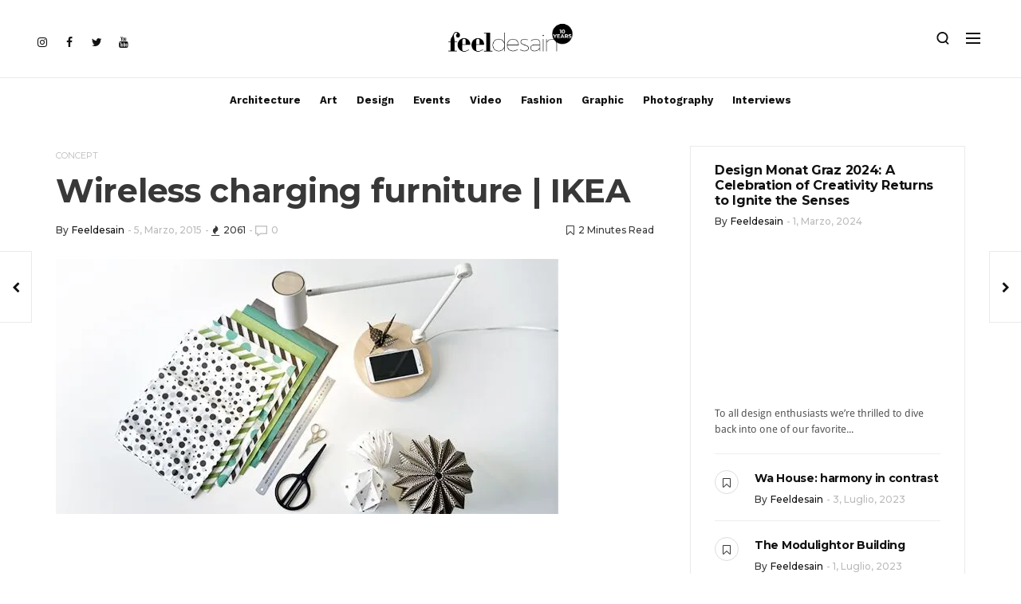

--- FILE ---
content_type: text/html; charset=UTF-8
request_url: https://www.feeldesain.com/wireless-charging-furniture-ikea.html
body_size: 62625
content:
<!doctype html> <html lang="it-IT"> <head><script>if(navigator.userAgent.match(/MSIE|Internet Explorer/i)||navigator.userAgent.match(/Trident\/7\..*?rv:11/i)){let e=document.location.href;if(!e.match(/[?&]nonitro/)){if(e.indexOf("?")==-1){if(e.indexOf("#")==-1){document.location.href=e+"?nonitro=1"}else{document.location.href=e.replace("#","?nonitro=1#")}}else{if(e.indexOf("#")==-1){document.location.href=e+"&nonitro=1"}else{document.location.href=e.replace("#","&nonitro=1#")}}}}</script><link rel="preconnect" href="http://staging.feeldesain.com" /><link rel="preconnect" href="https://www.googletagmanager.com" /><link rel="preconnect" href="https://cdn-dadmh.nitrocdn.com" /><meta charset="UTF-8" /><meta name="viewport" content="width=device-width, initial-scale=1, maximum-scale=1" /><title>Wireless charging furniture | IKEA &#8211; Feel Desain | your daily dose of creativity</title><meta name='robots' content='max-image-preview:large' /><meta name="generator" content="WordPress 6.4.7" /><meta name="generator" content="Site Kit by Google 1.131.0" /><meta name="google-adsense-platform-account" content="ca-host-pub-2644536267352236" /><meta name="google-adsense-platform-domain" content="sitekit.withgoogle.com" /><meta name="generator" content="Powered by WPBakery Page Builder - drag and drop page builder for WordPress." /><meta name="msapplication-TileImage" content="https://www.feeldesain.com/wp-content/uploads/2019/02/cropped-Favicon-270x270.png" /><meta name="facebook-domain-verification" content="cmkwosw8bt5iw8y39387f33dsf5h3g" /><meta name="generator" content="NitroPack" /><script>var NPSH,NitroScrollHelper;NPSH=NitroScrollHelper=function(){let e=null;const o=window.sessionStorage.getItem("nitroScrollPos");function t(){let e=JSON.parse(window.sessionStorage.getItem("nitroScrollPos"))||{};if(typeof e!=="object"){e={}}e[document.URL]=window.scrollY;window.sessionStorage.setItem("nitroScrollPos",JSON.stringify(e))}window.addEventListener("scroll",function(){if(e!==null){clearTimeout(e)}e=setTimeout(t,200)},{passive:true});let r={};r.getScrollPos=()=>{if(!o){return 0}const e=JSON.parse(o);return e[document.URL]||0};r.isScrolled=()=>{return r.getScrollPos()>document.documentElement.clientHeight*.5};return r}();</script><script>(function(){var a=false;var e=document.documentElement.classList;var i=navigator.userAgent.toLowerCase();var n=["android","iphone","ipad"];var r=n.length;var o;var d=null;for(var t=0;t<r;t++){o=n[t];if(i.indexOf(o)>-1)d=o;if(e.contains(o)){a=true;e.remove(o)}}if(a&&d){e.add(d);if(d=="iphone"||d=="ipad"){e.add("ios")}}})();</script><script type="text/worker" id="nitro-web-worker">var preloadRequests=0;var remainingCount={};var baseURI="";self.onmessage=function(e){switch(e.data.cmd){case"RESOURCE_PRELOAD":var o=e.data.requestId;remainingCount[o]=0;e.data.resources.forEach(function(e){preload(e,function(o){return function(){console.log(o+" DONE: "+e);if(--remainingCount[o]==0){self.postMessage({cmd:"RESOURCE_PRELOAD",requestId:o})}}}(o));remainingCount[o]++});break;case"SET_BASEURI":baseURI=e.data.uri;break}};async function preload(e,o){if(typeof URL!=="undefined"&&baseURI){try{var a=new URL(e,baseURI);e=a.href}catch(e){console.log("Worker error: "+e.message)}}console.log("Preloading "+e);try{var n=new Request(e,{mode:"no-cors",redirect:"follow"});await fetch(n);o()}catch(a){console.log(a);var r=new XMLHttpRequest;r.responseType="blob";r.onload=o;r.onerror=o;r.open("GET",e,true);r.send()}}</script><script id="nprl">(()=>{if(window.NPRL!=undefined)return;(function(e){var t=e.prototype;t.after||(t.after=function(){var e,t=arguments,n=t.length,r=0,i=this,o=i.parentNode,a=Node,c=String,u=document;if(o!==null){while(r<n){(e=t[r])instanceof a?(i=i.nextSibling)!==null?o.insertBefore(e,i):o.appendChild(e):o.appendChild(u.createTextNode(c(e)));++r}}})})(Element);var e,t;e=t=function(){var t=false;var r=window.URL||window.webkitURL;var i=true;var o=false;var a=2;var c=null;var u=null;var d=true;var s=window.nitroGtmExcludes!=undefined;var l=s?JSON.parse(atob(window.nitroGtmExcludes)).map(e=>new RegExp(e)):[];var f;var m;var v=null;var p=null;var g=null;var h={touch:["touchmove","touchend"],default:["mousemove","click","keydown","wheel"]};var E=true;var y=[];var w=false;var b=[];var S=0;var N=0;var L=false;var T=0;var R=null;var O=false;var A=false;var C=false;var P=[];var I=[];var M=[];var k=[];var x=false;var _={};var j=new Map;var B="noModule"in HTMLScriptElement.prototype;var q=requestAnimationFrame||mozRequestAnimationFrame||webkitRequestAnimationFrame||msRequestAnimationFrame;const D="gtm.js?id=";function H(e,t){if(!_[e]){_[e]=[]}_[e].push(t)}function U(e,t){if(_[e]){var n=0,r=_[e];for(var n=0;n<r.length;n++){r[n].call(this,t)}}}function Y(){(function(e,t){var r=null;var i=function(e){r(e)};var o=null;var a={};var c=null;var u=null;var d=0;e.addEventListener(t,function(r){if(["load","DOMContentLoaded"].indexOf(t)!=-1){if(u){Q(function(){e.triggerNitroEvent(t)})}c=true}else if(t=="readystatechange"){d++;n.ogReadyState=d==1?"interactive":"complete";if(u&&u>=d){n.documentReadyState=n.ogReadyState;Q(function(){e.triggerNitroEvent(t)})}}});e.addEventListener(t+"Nitro",function(e){if(["load","DOMContentLoaded"].indexOf(t)!=-1){if(!c){e.preventDefault();e.stopImmediatePropagation()}else{}u=true}else if(t=="readystatechange"){u=n.documentReadyState=="interactive"?1:2;if(d<u){e.preventDefault();e.stopImmediatePropagation()}}});switch(t){case"load":o="onload";break;case"readystatechange":o="onreadystatechange";break;case"pageshow":o="onpageshow";break;default:o=null;break}if(o){Object.defineProperty(e,o,{get:function(){return r},set:function(n){if(typeof n!=="function"){r=null;e.removeEventListener(t+"Nitro",i)}else{if(!r){e.addEventListener(t+"Nitro",i)}r=n}}})}Object.defineProperty(e,"addEventListener"+t,{value:function(r){if(r!=t||!n.startedScriptLoading||document.currentScript&&document.currentScript.hasAttribute("nitro-exclude")){}else{arguments[0]+="Nitro"}e.ogAddEventListener.apply(e,arguments);a[arguments[1]]=arguments[0]}});Object.defineProperty(e,"removeEventListener"+t,{value:function(t){var n=a[arguments[1]];arguments[0]=n;e.ogRemoveEventListener.apply(e,arguments)}});Object.defineProperty(e,"triggerNitroEvent"+t,{value:function(t,n){n=n||e;var r=new Event(t+"Nitro",{bubbles:true});r.isNitroPack=true;Object.defineProperty(r,"type",{get:function(){return t},set:function(){}});Object.defineProperty(r,"target",{get:function(){return n},set:function(){}});e.dispatchEvent(r)}});if(typeof e.triggerNitroEvent==="undefined"){(function(){var t=e.addEventListener;var n=e.removeEventListener;Object.defineProperty(e,"ogAddEventListener",{value:t});Object.defineProperty(e,"ogRemoveEventListener",{value:n});Object.defineProperty(e,"addEventListener",{value:function(n){var r="addEventListener"+n;if(typeof e[r]!=="undefined"){e[r].apply(e,arguments)}else{t.apply(e,arguments)}},writable:true});Object.defineProperty(e,"removeEventListener",{value:function(t){var r="removeEventListener"+t;if(typeof e[r]!=="undefined"){e[r].apply(e,arguments)}else{n.apply(e,arguments)}}});Object.defineProperty(e,"triggerNitroEvent",{value:function(t,n){var r="triggerNitroEvent"+t;if(typeof e[r]!=="undefined"){e[r].apply(e,arguments)}}})})()}}).apply(null,arguments)}Y(window,"load");Y(window,"pageshow");Y(window,"DOMContentLoaded");Y(document,"DOMContentLoaded");Y(document,"readystatechange");try{var F=new Worker(r.createObjectURL(new Blob([document.getElementById("nitro-web-worker").textContent],{type:"text/javascript"})))}catch(e){var F=new Worker("data:text/javascript;base64,"+btoa(document.getElementById("nitro-web-worker").textContent))}F.onmessage=function(e){if(e.data.cmd=="RESOURCE_PRELOAD"){U(e.data.requestId,e)}};if(typeof document.baseURI!=="undefined"){F.postMessage({cmd:"SET_BASEURI",uri:document.baseURI})}var G=function(e){if(--S==0){Q(K)}};var W=function(e){e.target.removeEventListener("load",W);e.target.removeEventListener("error",W);e.target.removeEventListener("nitroTimeout",W);if(e.type!="nitroTimeout"){clearTimeout(e.target.nitroTimeout)}if(--N==0&&S==0){Q(J)}};var X=function(e){var t=e.textContent;try{var n=r.createObjectURL(new Blob([t.replace(/^(?:<!--)?(.*?)(?:-->)?$/gm,"$1")],{type:"text/javascript"}))}catch(e){var n="data:text/javascript;base64,"+btoa(t.replace(/^(?:<!--)?(.*?)(?:-->)?$/gm,"$1"))}return n};var K=function(){n.documentReadyState="interactive";document.triggerNitroEvent("readystatechange");document.triggerNitroEvent("DOMContentLoaded");if(window.pageYOffset||window.pageXOffset){window.dispatchEvent(new Event("scroll"))}A=true;Q(function(){if(N==0){Q(J)}Q($)})};var J=function(){if(!A||O)return;O=true;R.disconnect();en();n.documentReadyState="complete";document.triggerNitroEvent("readystatechange");window.triggerNitroEvent("load",document);window.triggerNitroEvent("pageshow",document);if(window.pageYOffset||window.pageXOffset||location.hash){let e=typeof history.scrollRestoration!=="undefined"&&history.scrollRestoration=="auto";if(e&&typeof NPSH!=="undefined"&&NPSH.getScrollPos()>0&&window.pageYOffset>document.documentElement.clientHeight*.5){window.scrollTo(0,NPSH.getScrollPos())}else if(location.hash){try{let e=document.querySelector(location.hash);if(e){e.scrollIntoView()}}catch(e){}}}var e=null;if(a==1){e=eo}else{e=eu}Q(e)};var Q=function(e){setTimeout(e,0)};var V=function(e){if(e.type=="touchend"||e.type=="click"){g=e}};var $=function(){if(d&&g){setTimeout(function(e){return function(){var t=function(e,t,n){var r=new Event(e,{bubbles:true,cancelable:true});if(e=="click"){r.clientX=t;r.clientY=n}else{r.touches=[{clientX:t,clientY:n}]}return r};var n;if(e.type=="touchend"){var r=e.changedTouches[0];n=document.elementFromPoint(r.clientX,r.clientY);n.dispatchEvent(t("touchstart"),r.clientX,r.clientY);n.dispatchEvent(t("touchend"),r.clientX,r.clientY);n.dispatchEvent(t("click"),r.clientX,r.clientY)}else if(e.type=="click"){n=document.elementFromPoint(e.clientX,e.clientY);n.dispatchEvent(t("click"),e.clientX,e.clientY)}}}(g),150);g=null}};var z=function(e){if(e.tagName=="SCRIPT"&&!e.hasAttribute("data-nitro-for-id")&&!e.hasAttribute("nitro-document-write")||e.tagName=="IMG"&&(e.hasAttribute("src")||e.hasAttribute("srcset"))||e.tagName=="IFRAME"&&e.hasAttribute("src")||e.tagName=="LINK"&&e.hasAttribute("href")&&e.hasAttribute("rel")&&e.getAttribute("rel")=="stylesheet"){if(e.tagName==="IFRAME"&&e.src.indexOf("about:blank")>-1){return}var t="";switch(e.tagName){case"LINK":t=e.href;break;case"IMG":if(k.indexOf(e)>-1)return;t=e.srcset||e.src;break;default:t=e.src;break}var n=e.getAttribute("type");if(!t&&e.tagName!=="SCRIPT")return;if((e.tagName=="IMG"||e.tagName=="LINK")&&(t.indexOf("data:")===0||t.indexOf("blob:")===0))return;if(e.tagName=="SCRIPT"&&n&&n!=="text/javascript"&&n!=="application/javascript"){if(n!=="module"||!B)return}if(e.tagName==="SCRIPT"){if(k.indexOf(e)>-1)return;if(e.noModule&&B){return}let t=null;if(document.currentScript){if(document.currentScript.src&&document.currentScript.src.indexOf(D)>-1){t=document.currentScript}if(document.currentScript.hasAttribute("data-nitro-gtm-id")){e.setAttribute("data-nitro-gtm-id",document.currentScript.getAttribute("data-nitro-gtm-id"))}}else if(window.nitroCurrentScript){if(window.nitroCurrentScript.src&&window.nitroCurrentScript.src.indexOf(D)>-1){t=window.nitroCurrentScript}}if(t&&s){let n=false;for(const t of l){n=e.src?t.test(e.src):t.test(e.textContent);if(n){break}}if(!n){e.type="text/googletagmanagerscript";let n=t.hasAttribute("data-nitro-gtm-id")?t.getAttribute("data-nitro-gtm-id"):t.id;if(!j.has(n)){j.set(n,[])}let r=j.get(n);r.push(e);return}}if(!e.src){if(e.textContent.length>0){e.textContent+="\n;if(document.currentScript.nitroTimeout) {clearTimeout(document.currentScript.nitroTimeout);}; setTimeout(function() { this.dispatchEvent(new Event('load')); }.bind(document.currentScript), 0);"}else{return}}else{}k.push(e)}if(!e.hasOwnProperty("nitroTimeout")){N++;e.addEventListener("load",W,true);e.addEventListener("error",W,true);e.addEventListener("nitroTimeout",W,true);e.nitroTimeout=setTimeout(function(){console.log("Resource timed out",e);e.dispatchEvent(new Event("nitroTimeout"))},5e3)}}};var Z=function(e){if(e.hasOwnProperty("nitroTimeout")&&e.nitroTimeout){clearTimeout(e.nitroTimeout);e.nitroTimeout=null;e.dispatchEvent(new Event("nitroTimeout"))}};document.documentElement.addEventListener("load",function(e){if(e.target.tagName=="SCRIPT"||e.target.tagName=="IMG"){k.push(e.target)}},true);document.documentElement.addEventListener("error",function(e){if(e.target.tagName=="SCRIPT"||e.target.tagName=="IMG"){k.push(e.target)}},true);var ee=["appendChild","replaceChild","insertBefore","prepend","append","before","after","replaceWith","insertAdjacentElement"];var et=function(){if(s){window._nitro_setTimeout=window.setTimeout;window.setTimeout=function(e,t,...n){let r=document.currentScript||window.nitroCurrentScript;if(!r||r.src&&r.src.indexOf(D)==-1){return window._nitro_setTimeout.call(window,e,t,...n)}return window._nitro_setTimeout.call(window,function(e,t){return function(...n){window.nitroCurrentScript=e;t(...n)}}(r,e),t,...n)}}ee.forEach(function(e){HTMLElement.prototype["og"+e]=HTMLElement.prototype[e];HTMLElement.prototype[e]=function(...t){if(this.parentNode||this===document.documentElement){switch(e){case"replaceChild":case"insertBefore":t.pop();break;case"insertAdjacentElement":t.shift();break}t.forEach(function(e){if(!e)return;if(e.tagName=="SCRIPT"){z(e)}else{if(e.children&&e.children.length>0){e.querySelectorAll("script").forEach(z)}}})}return this["og"+e].apply(this,arguments)}})};var en=function(){if(s&&typeof window._nitro_setTimeout==="function"){window.setTimeout=window._nitro_setTimeout}ee.forEach(function(e){HTMLElement.prototype[e]=HTMLElement.prototype["og"+e]})};var er=async function(){if(o){ef(f);ef(V);if(v){clearTimeout(v);v=null}}if(T===1){L=true;return}else if(T===0){T=-1}n.startedScriptLoading=true;Object.defineProperty(document,"readyState",{get:function(){return n.documentReadyState},set:function(){}});var e=document.documentElement;var t={attributes:true,attributeFilter:["src"],childList:true,subtree:true};R=new MutationObserver(function(e,t){e.forEach(function(e){if(e.type=="childList"&&e.addedNodes.length>0){e.addedNodes.forEach(function(e){if(!document.documentElement.contains(e)){return}if(e.tagName=="IMG"||e.tagName=="IFRAME"||e.tagName=="LINK"){z(e)}})}if(e.type=="childList"&&e.removedNodes.length>0){e.removedNodes.forEach(function(e){if(e.tagName=="IFRAME"||e.tagName=="LINK"){Z(e)}})}if(e.type=="attributes"){var t=e.target;if(!document.documentElement.contains(t)){return}if(t.tagName=="IFRAME"||t.tagName=="LINK"||t.tagName=="IMG"||t.tagName=="SCRIPT"){z(t)}}})});R.observe(e,t);if(!s){et()}await Promise.all(P);var r=b.shift();var i=null;var a=false;while(r){var c;var u=JSON.parse(atob(r.meta));var d=u.delay;if(r.type=="inline"){var l=document.getElementById(r.id);if(l){l.remove()}else{r=b.shift();continue}c=X(l);if(c===false){r=b.shift();continue}}else{c=r.src}if(!a&&r.type!="inline"&&(typeof u.attributes.async!="undefined"||typeof u.attributes.defer!="undefined")){if(i===null){i=r}else if(i===r){a=true}if(!a){b.push(r);r=b.shift();continue}}var m=document.createElement("script");m.src=c;m.setAttribute("data-nitro-for-id",r.id);for(var p in u.attributes){try{if(u.attributes[p]===false){m.setAttribute(p,"")}else{m.setAttribute(p,u.attributes[p])}}catch(e){console.log("Error while setting script attribute",m,e)}}m.async=false;if(u.canonicalLink!=""&&Object.getOwnPropertyDescriptor(m,"src")?.configurable!==false){(e=>{Object.defineProperty(m,"src",{get:function(){return e.canonicalLink},set:function(){}})})(u)}if(d){setTimeout((function(e,t){var n=document.querySelector("[data-nitro-marker-id='"+t+"']");if(n){n.after(e)}else{document.head.appendChild(e)}}).bind(null,m,r.id),d)}else{m.addEventListener("load",G);m.addEventListener("error",G);if(!m.noModule||!B){S++}var g=document.querySelector("[data-nitro-marker-id='"+r.id+"']");if(g){Q(function(e,t){return function(){e.after(t)}}(g,m))}else{Q(function(e){return function(){document.head.appendChild(e)}}(m))}}r=b.shift()}};var ei=function(){var e=document.getElementById("nitro-deferred-styles");var t=document.createElement("div");t.innerHTML=e.textContent;return t};var eo=async function(e){isPreload=e&&e.type=="NitroPreload";if(!isPreload){T=-1;E=false;if(o){ef(f);ef(V);if(v){clearTimeout(v);v=null}}}if(w===false){var t=ei();let e=t.querySelectorAll('style,link[rel="stylesheet"]');w=e.length;if(w){let e=document.getElementById("nitro-deferred-styles-marker");e.replaceWith.apply(e,t.childNodes)}else if(isPreload){Q(ed)}else{es()}}else if(w===0&&!isPreload){es()}};var ea=function(){var e=ei();var t=e.childNodes;var n;var r=[];for(var i=0;i<t.length;i++){n=t[i];if(n.href){r.push(n.href)}}var o="css-preload";H(o,function(e){eo(new Event("NitroPreload"))});if(r.length){F.postMessage({cmd:"RESOURCE_PRELOAD",resources:r,requestId:o})}else{Q(function(){U(o)})}};var ec=function(){if(T===-1)return;T=1;var e=[];var t,n;for(var r=0;r<b.length;r++){t=b[r];if(t.type!="inline"){if(t.src){n=JSON.parse(atob(t.meta));if(n.delay)continue;if(n.attributes.type&&n.attributes.type=="module"&&!B)continue;e.push(t.src)}}}if(e.length){var i="js-preload";H(i,function(e){T=2;if(L){Q(er)}});F.postMessage({cmd:"RESOURCE_PRELOAD",resources:e,requestId:i})}};var eu=function(){while(I.length){style=I.shift();if(style.hasAttribute("nitropack-onload")){style.setAttribute("onload",style.getAttribute("nitropack-onload"));Q(function(e){return function(){e.dispatchEvent(new Event("load"))}}(style))}}while(M.length){style=M.shift();if(style.hasAttribute("nitropack-onerror")){style.setAttribute("onerror",style.getAttribute("nitropack-onerror"));Q(function(e){return function(){e.dispatchEvent(new Event("error"))}}(style))}}};var ed=function(){if(!x){if(i){Q(function(){var e=document.getElementById("nitro-critical-css");if(e){e.remove()}})}x=true;onStylesLoadEvent=new Event("NitroStylesLoaded");onStylesLoadEvent.isNitroPack=true;window.dispatchEvent(onStylesLoadEvent)}};var es=function(){if(a==2){Q(er)}else{eu()}};var el=function(e){m.forEach(function(t){document.addEventListener(t,e,true)})};var ef=function(e){m.forEach(function(t){document.removeEventListener(t,e,true)})};if(s){et()}return{setAutoRemoveCriticalCss:function(e){i=e},registerScript:function(e,t,n){b.push({type:"remote",src:e,id:t,meta:n})},registerInlineScript:function(e,t){b.push({type:"inline",id:e,meta:t})},registerStyle:function(e,t,n){y.push({href:e,rel:t,media:n})},onLoadStyle:function(e){I.push(e);if(w!==false&&--w==0){Q(ed);if(E){E=false}else{es()}}},onErrorStyle:function(e){M.push(e);if(w!==false&&--w==0){Q(ed);if(E){E=false}else{es()}}},loadJs:function(e,t){if(!e.src){var n=X(e);if(n!==false){e.src=n;e.textContent=""}}if(t){Q(function(e,t){return function(){e.after(t)}}(t,e))}else{Q(function(e){return function(){document.head.appendChild(e)}}(e))}},loadQueuedResources:async function(){window.dispatchEvent(new Event("NitroBootStart"));if(p){clearTimeout(p);p=null}window.removeEventListener("load",e.loadQueuedResources);f=a==1?er:eo;if(!o||g){Q(f)}else{if(navigator.userAgent.indexOf(" Edge/")==-1){ea();H("css-preload",ec)}el(f);if(u){if(c){v=setTimeout(f,c)}}else{}}},fontPreload:function(e){var t="critical-fonts";H(t,function(e){document.getElementById("nitro-critical-fonts").type="text/css"});F.postMessage({cmd:"RESOURCE_PRELOAD",resources:e,requestId:t})},boot:function(){if(t)return;t=true;C=typeof NPSH!=="undefined"&&NPSH.isScrolled();let n=document.prerendering;if(location.hash||C||n){o=false}m=h.default.concat(h.touch);p=setTimeout(e.loadQueuedResources,1500);el(V);if(C){e.loadQueuedResources()}else{window.addEventListener("load",e.loadQueuedResources)}},addPrerequisite:function(e){P.push(e)},getTagManagerNodes:function(e){if(!e)return j;return j.get(e)??[]}}}();var n,r;n=r=function(){var t=document.write;return{documentWrite:function(n,r){if(n&&n.hasAttribute("nitro-exclude")){return t.call(document,r)}var i=null;if(n.documentWriteContainer){i=n.documentWriteContainer}else{i=document.createElement("span");n.documentWriteContainer=i}var o=null;if(n){if(n.hasAttribute("data-nitro-for-id")){o=document.querySelector('template[data-nitro-marker-id="'+n.getAttribute("data-nitro-for-id")+'"]')}else{o=n}}i.innerHTML+=r;i.querySelectorAll("script").forEach(function(e){e.setAttribute("nitro-document-write","")});if(!i.parentNode){if(o){o.parentNode.insertBefore(i,o)}else{document.body.appendChild(i)}}var a=document.createElement("span");a.innerHTML=r;var c=a.querySelectorAll("script");if(c.length){c.forEach(function(t){var n=t.getAttributeNames();var r=document.createElement("script");n.forEach(function(e){r.setAttribute(e,t.getAttribute(e))});r.async=false;if(!t.src&&t.textContent){r.textContent=t.textContent}e.loadJs(r,o)})}},TrustLogo:function(e,t){var n=document.getElementById(e);var r=document.createElement("img");r.src=t;n.parentNode.insertBefore(r,n)},documentReadyState:"loading",ogReadyState:document.readyState,startedScriptLoading:false,loadScriptDelayed:function(e,t){setTimeout(function(){var t=document.createElement("script");t.src=e;document.head.appendChild(t)},t)}}}();document.write=function(e){n.documentWrite(document.currentScript,e)};document.writeln=function(e){n.documentWrite(document.currentScript,e+"\n")};window.NPRL=e;window.NitroResourceLoader=t;window.NPh=n;window.NitroPackHelper=r})();</script><template id="nitro-deferred-styles-marker"></template><style id="nitro-fonts">@font-face{font-family:"Droid Sans";font-style:normal;font-weight:400;src:url("https://fonts.gstatic.com/s/droidsans/v18/SlGVmQWMvZQIdix7AFxXkHNSbRYXags.woff2") format("woff2");unicode-range:U+0000-00FF,U+0131,U+0152-0153,U+02BB-02BC,U+02C6,U+02DA,U+02DC,U+0304,U+0308,U+0329,U+2000-206F,U+20AC,U+2122,U+2191,U+2193,U+2212,U+2215,U+FEFF,U+FFFD;font-display:swap}@font-face{font-family:"Droid Sans";font-style:normal;font-weight:700;src:url("https://fonts.gstatic.com/s/droidsans/v18/SlGWmQWMvZQIdix7AFxXmMh3eDs1ZyHKpWg.woff2") format("woff2");unicode-range:U+0000-00FF,U+0131,U+0152-0153,U+02BB-02BC,U+02C6,U+02DA,U+02DC,U+0304,U+0308,U+0329,U+2000-206F,U+20AC,U+2122,U+2191,U+2193,U+2212,U+2215,U+FEFF,U+FFFD;font-display:swap}@font-face{font-family:"Work Sans";font-style:normal;font-weight:200;src:url("https://fonts.gstatic.com/s/worksans/v23/QGYsz_wNahGAdqQ43Rh_c6DptfpA4cD3.woff2") format("woff2");unicode-range:U+0102-0103,U+0110-0111,U+0128-0129,U+0168-0169,U+01A0-01A1,U+01AF-01B0,U+0300-0301,U+0303-0304,U+0308-0309,U+0323,U+0329,U+1EA0-1EF9,U+20AB;font-display:swap}@font-face{font-family:"Work Sans";font-style:normal;font-weight:200;src:url("https://fonts.gstatic.com/s/worksans/v23/QGYsz_wNahGAdqQ43Rh_cqDptfpA4cD3.woff2") format("woff2");unicode-range:U+0100-02BA,U+02BD-02C5,U+02C7-02CC,U+02CE-02D7,U+02DD-02FF,U+0304,U+0308,U+0329,U+1D00-1DBF,U+1E00-1E9F,U+1EF2-1EFF,U+2020,U+20A0-20AB,U+20AD-20C0,U+2113,U+2C60-2C7F,U+A720-A7FF;font-display:swap}@font-face{font-family:"Work Sans";font-style:normal;font-weight:200;src:url("https://fonts.gstatic.com/s/worksans/v23/QGYsz_wNahGAdqQ43Rh_fKDptfpA4Q.woff2") format("woff2");unicode-range:U+0000-00FF,U+0131,U+0152-0153,U+02BB-02BC,U+02C6,U+02DA,U+02DC,U+0304,U+0308,U+0329,U+2000-206F,U+20AC,U+2122,U+2191,U+2193,U+2212,U+2215,U+FEFF,U+FFFD;font-display:swap}@font-face{font-family:"Work Sans";font-style:normal;font-weight:300;src:url("https://fonts.gstatic.com/s/worksans/v23/QGYsz_wNahGAdqQ43Rh_c6DptfpA4cD3.woff2") format("woff2");unicode-range:U+0102-0103,U+0110-0111,U+0128-0129,U+0168-0169,U+01A0-01A1,U+01AF-01B0,U+0300-0301,U+0303-0304,U+0308-0309,U+0323,U+0329,U+1EA0-1EF9,U+20AB;font-display:swap}@font-face{font-family:"Work Sans";font-style:normal;font-weight:300;src:url("https://fonts.gstatic.com/s/worksans/v23/QGYsz_wNahGAdqQ43Rh_cqDptfpA4cD3.woff2") format("woff2");unicode-range:U+0100-02BA,U+02BD-02C5,U+02C7-02CC,U+02CE-02D7,U+02DD-02FF,U+0304,U+0308,U+0329,U+1D00-1DBF,U+1E00-1E9F,U+1EF2-1EFF,U+2020,U+20A0-20AB,U+20AD-20C0,U+2113,U+2C60-2C7F,U+A720-A7FF;font-display:swap}@font-face{font-family:"Work Sans";font-style:normal;font-weight:300;src:url("https://fonts.gstatic.com/s/worksans/v23/QGYsz_wNahGAdqQ43Rh_fKDptfpA4Q.woff2") format("woff2");unicode-range:U+0000-00FF,U+0131,U+0152-0153,U+02BB-02BC,U+02C6,U+02DA,U+02DC,U+0304,U+0308,U+0329,U+2000-206F,U+20AC,U+2122,U+2191,U+2193,U+2212,U+2215,U+FEFF,U+FFFD;font-display:swap}@font-face{font-family:"Work Sans";font-style:normal;font-weight:400;src:url("https://fonts.gstatic.com/s/worksans/v23/QGYsz_wNahGAdqQ43Rh_c6DptfpA4cD3.woff2") format("woff2");unicode-range:U+0102-0103,U+0110-0111,U+0128-0129,U+0168-0169,U+01A0-01A1,U+01AF-01B0,U+0300-0301,U+0303-0304,U+0308-0309,U+0323,U+0329,U+1EA0-1EF9,U+20AB;font-display:swap}@font-face{font-family:"Work Sans";font-style:normal;font-weight:400;src:url("https://fonts.gstatic.com/s/worksans/v23/QGYsz_wNahGAdqQ43Rh_cqDptfpA4cD3.woff2") format("woff2");unicode-range:U+0100-02BA,U+02BD-02C5,U+02C7-02CC,U+02CE-02D7,U+02DD-02FF,U+0304,U+0308,U+0329,U+1D00-1DBF,U+1E00-1E9F,U+1EF2-1EFF,U+2020,U+20A0-20AB,U+20AD-20C0,U+2113,U+2C60-2C7F,U+A720-A7FF;font-display:swap}@font-face{font-family:"Work Sans";font-style:normal;font-weight:400;src:url("https://fonts.gstatic.com/s/worksans/v23/QGYsz_wNahGAdqQ43Rh_fKDptfpA4Q.woff2") format("woff2");unicode-range:U+0000-00FF,U+0131,U+0152-0153,U+02BB-02BC,U+02C6,U+02DA,U+02DC,U+0304,U+0308,U+0329,U+2000-206F,U+20AC,U+2122,U+2191,U+2193,U+2212,U+2215,U+FEFF,U+FFFD;font-display:swap}@font-face{font-family:"Work Sans";font-style:normal;font-weight:500;src:url("https://fonts.gstatic.com/s/worksans/v23/QGYsz_wNahGAdqQ43Rh_c6DptfpA4cD3.woff2") format("woff2");unicode-range:U+0102-0103,U+0110-0111,U+0128-0129,U+0168-0169,U+01A0-01A1,U+01AF-01B0,U+0300-0301,U+0303-0304,U+0308-0309,U+0323,U+0329,U+1EA0-1EF9,U+20AB;font-display:swap}@font-face{font-family:"Work Sans";font-style:normal;font-weight:500;src:url("https://fonts.gstatic.com/s/worksans/v23/QGYsz_wNahGAdqQ43Rh_cqDptfpA4cD3.woff2") format("woff2");unicode-range:U+0100-02BA,U+02BD-02C5,U+02C7-02CC,U+02CE-02D7,U+02DD-02FF,U+0304,U+0308,U+0329,U+1D00-1DBF,U+1E00-1E9F,U+1EF2-1EFF,U+2020,U+20A0-20AB,U+20AD-20C0,U+2113,U+2C60-2C7F,U+A720-A7FF;font-display:swap}@font-face{font-family:"Work Sans";font-style:normal;font-weight:500;src:url("https://fonts.gstatic.com/s/worksans/v23/QGYsz_wNahGAdqQ43Rh_fKDptfpA4Q.woff2") format("woff2");unicode-range:U+0000-00FF,U+0131,U+0152-0153,U+02BB-02BC,U+02C6,U+02DA,U+02DC,U+0304,U+0308,U+0329,U+2000-206F,U+20AC,U+2122,U+2191,U+2193,U+2212,U+2215,U+FEFF,U+FFFD;font-display:swap}@font-face{font-family:"Work Sans";font-style:normal;font-weight:600;src:url("https://fonts.gstatic.com/s/worksans/v23/QGYsz_wNahGAdqQ43Rh_c6DptfpA4cD3.woff2") format("woff2");unicode-range:U+0102-0103,U+0110-0111,U+0128-0129,U+0168-0169,U+01A0-01A1,U+01AF-01B0,U+0300-0301,U+0303-0304,U+0308-0309,U+0323,U+0329,U+1EA0-1EF9,U+20AB;font-display:swap}@font-face{font-family:"Work Sans";font-style:normal;font-weight:600;src:url("https://fonts.gstatic.com/s/worksans/v23/QGYsz_wNahGAdqQ43Rh_cqDptfpA4cD3.woff2") format("woff2");unicode-range:U+0100-02BA,U+02BD-02C5,U+02C7-02CC,U+02CE-02D7,U+02DD-02FF,U+0304,U+0308,U+0329,U+1D00-1DBF,U+1E00-1E9F,U+1EF2-1EFF,U+2020,U+20A0-20AB,U+20AD-20C0,U+2113,U+2C60-2C7F,U+A720-A7FF;font-display:swap}@font-face{font-family:"Work Sans";font-style:normal;font-weight:600;src:url("https://fonts.gstatic.com/s/worksans/v23/QGYsz_wNahGAdqQ43Rh_fKDptfpA4Q.woff2") format("woff2");unicode-range:U+0000-00FF,U+0131,U+0152-0153,U+02BB-02BC,U+02C6,U+02DA,U+02DC,U+0304,U+0308,U+0329,U+2000-206F,U+20AC,U+2122,U+2191,U+2193,U+2212,U+2215,U+FEFF,U+FFFD;font-display:swap}@font-face{font-family:"Work Sans";font-style:normal;font-weight:700;src:url("https://fonts.gstatic.com/s/worksans/v23/QGYsz_wNahGAdqQ43Rh_c6DptfpA4cD3.woff2") format("woff2");unicode-range:U+0102-0103,U+0110-0111,U+0128-0129,U+0168-0169,U+01A0-01A1,U+01AF-01B0,U+0300-0301,U+0303-0304,U+0308-0309,U+0323,U+0329,U+1EA0-1EF9,U+20AB;font-display:swap}@font-face{font-family:"Work Sans";font-style:normal;font-weight:700;src:url("https://fonts.gstatic.com/s/worksans/v23/QGYsz_wNahGAdqQ43Rh_cqDptfpA4cD3.woff2") format("woff2");unicode-range:U+0100-02BA,U+02BD-02C5,U+02C7-02CC,U+02CE-02D7,U+02DD-02FF,U+0304,U+0308,U+0329,U+1D00-1DBF,U+1E00-1E9F,U+1EF2-1EFF,U+2020,U+20A0-20AB,U+20AD-20C0,U+2113,U+2C60-2C7F,U+A720-A7FF;font-display:swap}@font-face{font-family:"Work Sans";font-style:normal;font-weight:700;src:url("https://fonts.gstatic.com/s/worksans/v23/QGYsz_wNahGAdqQ43Rh_fKDptfpA4Q.woff2") format("woff2");unicode-range:U+0000-00FF,U+0131,U+0152-0153,U+02BB-02BC,U+02C6,U+02DA,U+02DC,U+0304,U+0308,U+0329,U+2000-206F,U+20AC,U+2122,U+2191,U+2193,U+2212,U+2215,U+FEFF,U+FFFD;font-display:swap}@font-face{font-family:"Work Sans";font-style:normal;font-weight:800;src:url("https://fonts.gstatic.com/s/worksans/v23/QGYsz_wNahGAdqQ43Rh_c6DptfpA4cD3.woff2") format("woff2");unicode-range:U+0102-0103,U+0110-0111,U+0128-0129,U+0168-0169,U+01A0-01A1,U+01AF-01B0,U+0300-0301,U+0303-0304,U+0308-0309,U+0323,U+0329,U+1EA0-1EF9,U+20AB;font-display:swap}@font-face{font-family:"Work Sans";font-style:normal;font-weight:800;src:url("https://fonts.gstatic.com/s/worksans/v23/QGYsz_wNahGAdqQ43Rh_cqDptfpA4cD3.woff2") format("woff2");unicode-range:U+0100-02BA,U+02BD-02C5,U+02C7-02CC,U+02CE-02D7,U+02DD-02FF,U+0304,U+0308,U+0329,U+1D00-1DBF,U+1E00-1E9F,U+1EF2-1EFF,U+2020,U+20A0-20AB,U+20AD-20C0,U+2113,U+2C60-2C7F,U+A720-A7FF;font-display:swap}@font-face{font-family:"Work Sans";font-style:normal;font-weight:800;src:url("https://fonts.gstatic.com/s/worksans/v23/QGYsz_wNahGAdqQ43Rh_fKDptfpA4Q.woff2") format("woff2");unicode-range:U+0000-00FF,U+0131,U+0152-0153,U+02BB-02BC,U+02C6,U+02DA,U+02DC,U+0304,U+0308,U+0329,U+2000-206F,U+20AC,U+2122,U+2191,U+2193,U+2212,U+2215,U+FEFF,U+FFFD;font-display:swap}@font-face{font-family:"Work Sans";font-style:normal;font-weight:900;src:url("https://fonts.gstatic.com/s/worksans/v23/QGYsz_wNahGAdqQ43Rh_c6DptfpA4cD3.woff2") format("woff2");unicode-range:U+0102-0103,U+0110-0111,U+0128-0129,U+0168-0169,U+01A0-01A1,U+01AF-01B0,U+0300-0301,U+0303-0304,U+0308-0309,U+0323,U+0329,U+1EA0-1EF9,U+20AB;font-display:swap}@font-face{font-family:"Work Sans";font-style:normal;font-weight:900;src:url("https://fonts.gstatic.com/s/worksans/v23/QGYsz_wNahGAdqQ43Rh_cqDptfpA4cD3.woff2") format("woff2");unicode-range:U+0100-02BA,U+02BD-02C5,U+02C7-02CC,U+02CE-02D7,U+02DD-02FF,U+0304,U+0308,U+0329,U+1D00-1DBF,U+1E00-1E9F,U+1EF2-1EFF,U+2020,U+20A0-20AB,U+20AD-20C0,U+2113,U+2C60-2C7F,U+A720-A7FF;font-display:swap}@font-face{font-family:"Work Sans";font-style:normal;font-weight:900;src:url("https://fonts.gstatic.com/s/worksans/v23/QGYsz_wNahGAdqQ43Rh_fKDptfpA4Q.woff2") format("woff2");unicode-range:U+0000-00FF,U+0131,U+0152-0153,U+02BB-02BC,U+02C6,U+02DA,U+02DC,U+0304,U+0308,U+0329,U+2000-206F,U+20AC,U+2122,U+2191,U+2193,U+2212,U+2215,U+FEFF,U+FFFD;font-display:swap}@font-face{font-family:"Montserrat";font-style:normal;font-weight:200;src:url("https://fonts.gstatic.com/s/montserrat/v30/JTUSjIg1_i6t8kCHKm459WRhyyTh89ZNpQ.woff2") format("woff2");unicode-range:U+0460-052F,U+1C80-1C8A,U+20B4,U+2DE0-2DFF,U+A640-A69F,U+FE2E-FE2F;font-display:swap}@font-face{font-family:"Montserrat";font-style:normal;font-weight:200;src:url("https://fonts.gstatic.com/s/montserrat/v30/JTUSjIg1_i6t8kCHKm459W1hyyTh89ZNpQ.woff2") format("woff2");unicode-range:U+0301,U+0400-045F,U+0490-0491,U+04B0-04B1,U+2116;font-display:swap}@font-face{font-family:"Montserrat";font-style:normal;font-weight:200;src:url("https://fonts.gstatic.com/s/montserrat/v30/JTUSjIg1_i6t8kCHKm459WZhyyTh89ZNpQ.woff2") format("woff2");unicode-range:U+0102-0103,U+0110-0111,U+0128-0129,U+0168-0169,U+01A0-01A1,U+01AF-01B0,U+0300-0301,U+0303-0304,U+0308-0309,U+0323,U+0329,U+1EA0-1EF9,U+20AB;font-display:swap}@font-face{font-family:"Montserrat";font-style:normal;font-weight:200;src:url("https://fonts.gstatic.com/s/montserrat/v30/JTUSjIg1_i6t8kCHKm459WdhyyTh89ZNpQ.woff2") format("woff2");unicode-range:U+0100-02BA,U+02BD-02C5,U+02C7-02CC,U+02CE-02D7,U+02DD-02FF,U+0304,U+0308,U+0329,U+1D00-1DBF,U+1E00-1E9F,U+1EF2-1EFF,U+2020,U+20A0-20AB,U+20AD-20C0,U+2113,U+2C60-2C7F,U+A720-A7FF;font-display:swap}@font-face{font-family:"Montserrat";font-style:normal;font-weight:200;src:url("https://fonts.gstatic.com/s/montserrat/v30/JTUSjIg1_i6t8kCHKm459WlhyyTh89Y.woff2") format("woff2");unicode-range:U+0000-00FF,U+0131,U+0152-0153,U+02BB-02BC,U+02C6,U+02DA,U+02DC,U+0304,U+0308,U+0329,U+2000-206F,U+20AC,U+2122,U+2191,U+2193,U+2212,U+2215,U+FEFF,U+FFFD;font-display:swap}@font-face{font-family:"Montserrat";font-style:normal;font-weight:300;src:url("https://fonts.gstatic.com/s/montserrat/v30/JTUSjIg1_i6t8kCHKm459WRhyyTh89ZNpQ.woff2") format("woff2");unicode-range:U+0460-052F,U+1C80-1C8A,U+20B4,U+2DE0-2DFF,U+A640-A69F,U+FE2E-FE2F;font-display:swap}@font-face{font-family:"Montserrat";font-style:normal;font-weight:300;src:url("https://fonts.gstatic.com/s/montserrat/v30/JTUSjIg1_i6t8kCHKm459W1hyyTh89ZNpQ.woff2") format("woff2");unicode-range:U+0301,U+0400-045F,U+0490-0491,U+04B0-04B1,U+2116;font-display:swap}@font-face{font-family:"Montserrat";font-style:normal;font-weight:300;src:url("https://fonts.gstatic.com/s/montserrat/v30/JTUSjIg1_i6t8kCHKm459WZhyyTh89ZNpQ.woff2") format("woff2");unicode-range:U+0102-0103,U+0110-0111,U+0128-0129,U+0168-0169,U+01A0-01A1,U+01AF-01B0,U+0300-0301,U+0303-0304,U+0308-0309,U+0323,U+0329,U+1EA0-1EF9,U+20AB;font-display:swap}@font-face{font-family:"Montserrat";font-style:normal;font-weight:300;src:url("https://fonts.gstatic.com/s/montserrat/v30/JTUSjIg1_i6t8kCHKm459WdhyyTh89ZNpQ.woff2") format("woff2");unicode-range:U+0100-02BA,U+02BD-02C5,U+02C7-02CC,U+02CE-02D7,U+02DD-02FF,U+0304,U+0308,U+0329,U+1D00-1DBF,U+1E00-1E9F,U+1EF2-1EFF,U+2020,U+20A0-20AB,U+20AD-20C0,U+2113,U+2C60-2C7F,U+A720-A7FF;font-display:swap}@font-face{font-family:"Montserrat";font-style:normal;font-weight:300;src:url("https://fonts.gstatic.com/s/montserrat/v30/JTUSjIg1_i6t8kCHKm459WlhyyTh89Y.woff2") format("woff2");unicode-range:U+0000-00FF,U+0131,U+0152-0153,U+02BB-02BC,U+02C6,U+02DA,U+02DC,U+0304,U+0308,U+0329,U+2000-206F,U+20AC,U+2122,U+2191,U+2193,U+2212,U+2215,U+FEFF,U+FFFD;font-display:swap}@font-face{font-family:"Montserrat";font-style:normal;font-weight:400;src:url("https://fonts.gstatic.com/s/montserrat/v30/JTUSjIg1_i6t8kCHKm459WRhyyTh89ZNpQ.woff2") format("woff2");unicode-range:U+0460-052F,U+1C80-1C8A,U+20B4,U+2DE0-2DFF,U+A640-A69F,U+FE2E-FE2F;font-display:swap}@font-face{font-family:"Montserrat";font-style:normal;font-weight:400;src:url("https://fonts.gstatic.com/s/montserrat/v30/JTUSjIg1_i6t8kCHKm459W1hyyTh89ZNpQ.woff2") format("woff2");unicode-range:U+0301,U+0400-045F,U+0490-0491,U+04B0-04B1,U+2116;font-display:swap}@font-face{font-family:"Montserrat";font-style:normal;font-weight:400;src:url("https://fonts.gstatic.com/s/montserrat/v30/JTUSjIg1_i6t8kCHKm459WZhyyTh89ZNpQ.woff2") format("woff2");unicode-range:U+0102-0103,U+0110-0111,U+0128-0129,U+0168-0169,U+01A0-01A1,U+01AF-01B0,U+0300-0301,U+0303-0304,U+0308-0309,U+0323,U+0329,U+1EA0-1EF9,U+20AB;font-display:swap}@font-face{font-family:"Montserrat";font-style:normal;font-weight:400;src:url("https://fonts.gstatic.com/s/montserrat/v30/JTUSjIg1_i6t8kCHKm459WdhyyTh89ZNpQ.woff2") format("woff2");unicode-range:U+0100-02BA,U+02BD-02C5,U+02C7-02CC,U+02CE-02D7,U+02DD-02FF,U+0304,U+0308,U+0329,U+1D00-1DBF,U+1E00-1E9F,U+1EF2-1EFF,U+2020,U+20A0-20AB,U+20AD-20C0,U+2113,U+2C60-2C7F,U+A720-A7FF;font-display:swap}@font-face{font-family:"Montserrat";font-style:normal;font-weight:400;src:url("https://fonts.gstatic.com/s/montserrat/v30/JTUSjIg1_i6t8kCHKm459WlhyyTh89Y.woff2") format("woff2");unicode-range:U+0000-00FF,U+0131,U+0152-0153,U+02BB-02BC,U+02C6,U+02DA,U+02DC,U+0304,U+0308,U+0329,U+2000-206F,U+20AC,U+2122,U+2191,U+2193,U+2212,U+2215,U+FEFF,U+FFFD;font-display:swap}@font-face{font-family:"Montserrat";font-style:normal;font-weight:500;src:url("https://fonts.gstatic.com/s/montserrat/v30/JTUSjIg1_i6t8kCHKm459WRhyyTh89ZNpQ.woff2") format("woff2");unicode-range:U+0460-052F,U+1C80-1C8A,U+20B4,U+2DE0-2DFF,U+A640-A69F,U+FE2E-FE2F;font-display:swap}@font-face{font-family:"Montserrat";font-style:normal;font-weight:500;src:url("https://fonts.gstatic.com/s/montserrat/v30/JTUSjIg1_i6t8kCHKm459W1hyyTh89ZNpQ.woff2") format("woff2");unicode-range:U+0301,U+0400-045F,U+0490-0491,U+04B0-04B1,U+2116;font-display:swap}@font-face{font-family:"Montserrat";font-style:normal;font-weight:500;src:url("https://fonts.gstatic.com/s/montserrat/v30/JTUSjIg1_i6t8kCHKm459WZhyyTh89ZNpQ.woff2") format("woff2");unicode-range:U+0102-0103,U+0110-0111,U+0128-0129,U+0168-0169,U+01A0-01A1,U+01AF-01B0,U+0300-0301,U+0303-0304,U+0308-0309,U+0323,U+0329,U+1EA0-1EF9,U+20AB;font-display:swap}@font-face{font-family:"Montserrat";font-style:normal;font-weight:500;src:url("https://fonts.gstatic.com/s/montserrat/v30/JTUSjIg1_i6t8kCHKm459WdhyyTh89ZNpQ.woff2") format("woff2");unicode-range:U+0100-02BA,U+02BD-02C5,U+02C7-02CC,U+02CE-02D7,U+02DD-02FF,U+0304,U+0308,U+0329,U+1D00-1DBF,U+1E00-1E9F,U+1EF2-1EFF,U+2020,U+20A0-20AB,U+20AD-20C0,U+2113,U+2C60-2C7F,U+A720-A7FF;font-display:swap}@font-face{font-family:"Montserrat";font-style:normal;font-weight:500;src:url("https://fonts.gstatic.com/s/montserrat/v30/JTUSjIg1_i6t8kCHKm459WlhyyTh89Y.woff2") format("woff2");unicode-range:U+0000-00FF,U+0131,U+0152-0153,U+02BB-02BC,U+02C6,U+02DA,U+02DC,U+0304,U+0308,U+0329,U+2000-206F,U+20AC,U+2122,U+2191,U+2193,U+2212,U+2215,U+FEFF,U+FFFD;font-display:swap}@font-face{font-family:"Montserrat";font-style:normal;font-weight:600;src:url("https://fonts.gstatic.com/s/montserrat/v30/JTUSjIg1_i6t8kCHKm459WRhyyTh89ZNpQ.woff2") format("woff2");unicode-range:U+0460-052F,U+1C80-1C8A,U+20B4,U+2DE0-2DFF,U+A640-A69F,U+FE2E-FE2F;font-display:swap}@font-face{font-family:"Montserrat";font-style:normal;font-weight:600;src:url("https://fonts.gstatic.com/s/montserrat/v30/JTUSjIg1_i6t8kCHKm459W1hyyTh89ZNpQ.woff2") format("woff2");unicode-range:U+0301,U+0400-045F,U+0490-0491,U+04B0-04B1,U+2116;font-display:swap}@font-face{font-family:"Montserrat";font-style:normal;font-weight:600;src:url("https://fonts.gstatic.com/s/montserrat/v30/JTUSjIg1_i6t8kCHKm459WZhyyTh89ZNpQ.woff2") format("woff2");unicode-range:U+0102-0103,U+0110-0111,U+0128-0129,U+0168-0169,U+01A0-01A1,U+01AF-01B0,U+0300-0301,U+0303-0304,U+0308-0309,U+0323,U+0329,U+1EA0-1EF9,U+20AB;font-display:swap}@font-face{font-family:"Montserrat";font-style:normal;font-weight:600;src:url("https://fonts.gstatic.com/s/montserrat/v30/JTUSjIg1_i6t8kCHKm459WdhyyTh89ZNpQ.woff2") format("woff2");unicode-range:U+0100-02BA,U+02BD-02C5,U+02C7-02CC,U+02CE-02D7,U+02DD-02FF,U+0304,U+0308,U+0329,U+1D00-1DBF,U+1E00-1E9F,U+1EF2-1EFF,U+2020,U+20A0-20AB,U+20AD-20C0,U+2113,U+2C60-2C7F,U+A720-A7FF;font-display:swap}@font-face{font-family:"Montserrat";font-style:normal;font-weight:600;src:url("https://fonts.gstatic.com/s/montserrat/v30/JTUSjIg1_i6t8kCHKm459WlhyyTh89Y.woff2") format("woff2");unicode-range:U+0000-00FF,U+0131,U+0152-0153,U+02BB-02BC,U+02C6,U+02DA,U+02DC,U+0304,U+0308,U+0329,U+2000-206F,U+20AC,U+2122,U+2191,U+2193,U+2212,U+2215,U+FEFF,U+FFFD;font-display:swap}@font-face{font-family:"Montserrat";font-style:normal;font-weight:700;src:url("https://fonts.gstatic.com/s/montserrat/v30/JTUSjIg1_i6t8kCHKm459WRhyyTh89ZNpQ.woff2") format("woff2");unicode-range:U+0460-052F,U+1C80-1C8A,U+20B4,U+2DE0-2DFF,U+A640-A69F,U+FE2E-FE2F;font-display:swap}@font-face{font-family:"Montserrat";font-style:normal;font-weight:700;src:url("https://fonts.gstatic.com/s/montserrat/v30/JTUSjIg1_i6t8kCHKm459W1hyyTh89ZNpQ.woff2") format("woff2");unicode-range:U+0301,U+0400-045F,U+0490-0491,U+04B0-04B1,U+2116;font-display:swap}@font-face{font-family:"Montserrat";font-style:normal;font-weight:700;src:url("https://fonts.gstatic.com/s/montserrat/v30/JTUSjIg1_i6t8kCHKm459WZhyyTh89ZNpQ.woff2") format("woff2");unicode-range:U+0102-0103,U+0110-0111,U+0128-0129,U+0168-0169,U+01A0-01A1,U+01AF-01B0,U+0300-0301,U+0303-0304,U+0308-0309,U+0323,U+0329,U+1EA0-1EF9,U+20AB;font-display:swap}@font-face{font-family:"Montserrat";font-style:normal;font-weight:700;src:url("https://fonts.gstatic.com/s/montserrat/v30/JTUSjIg1_i6t8kCHKm459WdhyyTh89ZNpQ.woff2") format("woff2");unicode-range:U+0100-02BA,U+02BD-02C5,U+02C7-02CC,U+02CE-02D7,U+02DD-02FF,U+0304,U+0308,U+0329,U+1D00-1DBF,U+1E00-1E9F,U+1EF2-1EFF,U+2020,U+20A0-20AB,U+20AD-20C0,U+2113,U+2C60-2C7F,U+A720-A7FF;font-display:swap}@font-face{font-family:"Montserrat";font-style:normal;font-weight:700;src:url("https://fonts.gstatic.com/s/montserrat/v30/JTUSjIg1_i6t8kCHKm459WlhyyTh89Y.woff2") format("woff2");unicode-range:U+0000-00FF,U+0131,U+0152-0153,U+02BB-02BC,U+02C6,U+02DA,U+02DC,U+0304,U+0308,U+0329,U+2000-206F,U+20AC,U+2122,U+2191,U+2193,U+2212,U+2215,U+FEFF,U+FFFD;font-display:swap}@font-face{font-family:"Montserrat";font-style:normal;font-weight:800;src:url("https://fonts.gstatic.com/s/montserrat/v30/JTUSjIg1_i6t8kCHKm459WRhyyTh89ZNpQ.woff2") format("woff2");unicode-range:U+0460-052F,U+1C80-1C8A,U+20B4,U+2DE0-2DFF,U+A640-A69F,U+FE2E-FE2F;font-display:swap}@font-face{font-family:"Montserrat";font-style:normal;font-weight:800;src:url("https://fonts.gstatic.com/s/montserrat/v30/JTUSjIg1_i6t8kCHKm459W1hyyTh89ZNpQ.woff2") format("woff2");unicode-range:U+0301,U+0400-045F,U+0490-0491,U+04B0-04B1,U+2116;font-display:swap}@font-face{font-family:"Montserrat";font-style:normal;font-weight:800;src:url("https://fonts.gstatic.com/s/montserrat/v30/JTUSjIg1_i6t8kCHKm459WZhyyTh89ZNpQ.woff2") format("woff2");unicode-range:U+0102-0103,U+0110-0111,U+0128-0129,U+0168-0169,U+01A0-01A1,U+01AF-01B0,U+0300-0301,U+0303-0304,U+0308-0309,U+0323,U+0329,U+1EA0-1EF9,U+20AB;font-display:swap}@font-face{font-family:"Montserrat";font-style:normal;font-weight:800;src:url("https://fonts.gstatic.com/s/montserrat/v30/JTUSjIg1_i6t8kCHKm459WdhyyTh89ZNpQ.woff2") format("woff2");unicode-range:U+0100-02BA,U+02BD-02C5,U+02C7-02CC,U+02CE-02D7,U+02DD-02FF,U+0304,U+0308,U+0329,U+1D00-1DBF,U+1E00-1E9F,U+1EF2-1EFF,U+2020,U+20A0-20AB,U+20AD-20C0,U+2113,U+2C60-2C7F,U+A720-A7FF;font-display:swap}@font-face{font-family:"Montserrat";font-style:normal;font-weight:800;src:url("https://fonts.gstatic.com/s/montserrat/v30/JTUSjIg1_i6t8kCHKm459WlhyyTh89Y.woff2") format("woff2");unicode-range:U+0000-00FF,U+0131,U+0152-0153,U+02BB-02BC,U+02C6,U+02DA,U+02DC,U+0304,U+0308,U+0329,U+2000-206F,U+20AC,U+2122,U+2191,U+2193,U+2212,U+2215,U+FEFF,U+FFFD;font-display:swap}@font-face{font-family:"Montserrat";font-style:normal;font-weight:900;src:url("https://fonts.gstatic.com/s/montserrat/v30/JTUSjIg1_i6t8kCHKm459WRhyyTh89ZNpQ.woff2") format("woff2");unicode-range:U+0460-052F,U+1C80-1C8A,U+20B4,U+2DE0-2DFF,U+A640-A69F,U+FE2E-FE2F;font-display:swap}@font-face{font-family:"Montserrat";font-style:normal;font-weight:900;src:url("https://fonts.gstatic.com/s/montserrat/v30/JTUSjIg1_i6t8kCHKm459W1hyyTh89ZNpQ.woff2") format("woff2");unicode-range:U+0301,U+0400-045F,U+0490-0491,U+04B0-04B1,U+2116;font-display:swap}@font-face{font-family:"Montserrat";font-style:normal;font-weight:900;src:url("https://fonts.gstatic.com/s/montserrat/v30/JTUSjIg1_i6t8kCHKm459WZhyyTh89ZNpQ.woff2") format("woff2");unicode-range:U+0102-0103,U+0110-0111,U+0128-0129,U+0168-0169,U+01A0-01A1,U+01AF-01B0,U+0300-0301,U+0303-0304,U+0308-0309,U+0323,U+0329,U+1EA0-1EF9,U+20AB;font-display:swap}@font-face{font-family:"Montserrat";font-style:normal;font-weight:900;src:url("https://fonts.gstatic.com/s/montserrat/v30/JTUSjIg1_i6t8kCHKm459WdhyyTh89ZNpQ.woff2") format("woff2");unicode-range:U+0100-02BA,U+02BD-02C5,U+02C7-02CC,U+02CE-02D7,U+02DD-02FF,U+0304,U+0308,U+0329,U+1D00-1DBF,U+1E00-1E9F,U+1EF2-1EFF,U+2020,U+20A0-20AB,U+20AD-20C0,U+2113,U+2C60-2C7F,U+A720-A7FF;font-display:swap}@font-face{font-family:"Montserrat";font-style:normal;font-weight:900;src:url("https://fonts.gstatic.com/s/montserrat/v30/JTUSjIg1_i6t8kCHKm459WlhyyTh89Y.woff2") format("woff2");unicode-range:U+0000-00FF,U+0131,U+0152-0153,U+02BB-02BC,U+02C6,U+02DA,U+02DC,U+0304,U+0308,U+0329,U+2000-206F,U+20AC,U+2122,U+2191,U+2193,U+2212,U+2215,U+FEFF,U+FFFD;font-display:swap}@font-face{font-family:"FontAwesome";src:url("https://cdn-dadmh.nitrocdn.com/pzngmycfFHCnGIriBLRlRRhbuYttetTd/assets/static/source/rev-6cb0cc8/www.feeldesain.com/wp-content/themes/evonews/includes/assets/fonts/3e6eb37f30ca47e1f854d23f3eb21bc6.fontawesome-webfont.eot");src:url("https://cdn-dadmh.nitrocdn.com/pzngmycfFHCnGIriBLRlRRhbuYttetTd/assets/static/source/rev-6cb0cc8/www.feeldesain.com/wp-content/themes/evonews/includes/assets/fonts/3e6eb37f30ca47e1f854d23f3eb21bc6.fontawesome-webfont.woff2") format("woff2");font-weight:normal;font-style:normal;font-display:swap}</style><style type="text/css" id="nitro-critical-css">@charset "UTF-8";ul{box-sizing:border-box}.entry-content{counter-reset:footnotes}:root{--wp--preset--font-size--normal:16px;--wp--preset--font-size--huge:42px}html :where(img[class*=wp-image-]){height:auto;max-width:100%}:where(figure){margin:0 0 1em}body{--wp--preset--color--black:#000;--wp--preset--color--cyan-bluish-gray:#abb8c3;--wp--preset--color--white:#fff;--wp--preset--color--pale-pink:#f78da7;--wp--preset--color--vivid-red:#cf2e2e;--wp--preset--color--luminous-vivid-orange:#ff6900;--wp--preset--color--luminous-vivid-amber:#fcb900;--wp--preset--color--light-green-cyan:#7bdcb5;--wp--preset--color--vivid-green-cyan:#00d084;--wp--preset--color--pale-cyan-blue:#8ed1fc;--wp--preset--color--vivid-cyan-blue:#0693e3;--wp--preset--color--vivid-purple:#9b51e0;--wp--preset--gradient--vivid-cyan-blue-to-vivid-purple:linear-gradient(135deg,rgba(6,147,227,1) 0%,#9b51e0 100%);--wp--preset--gradient--light-green-cyan-to-vivid-green-cyan:linear-gradient(135deg,#7adcb4 0%,#00d082 100%);--wp--preset--gradient--luminous-vivid-amber-to-luminous-vivid-orange:linear-gradient(135deg,rgba(252,185,0,1) 0%,rgba(255,105,0,1) 100%);--wp--preset--gradient--luminous-vivid-orange-to-vivid-red:linear-gradient(135deg,rgba(255,105,0,1) 0%,#cf2e2e 100%);--wp--preset--gradient--very-light-gray-to-cyan-bluish-gray:linear-gradient(135deg,#eee 0%,#a9b8c3 100%);--wp--preset--gradient--cool-to-warm-spectrum:linear-gradient(135deg,#4aeadc 0%,#9778d1 20%,#cf2aba 40%,#ee2c82 60%,#fb6962 80%,#fef84c 100%);--wp--preset--gradient--blush-light-purple:linear-gradient(135deg,#ffceec 0%,#9896f0 100%);--wp--preset--gradient--blush-bordeaux:linear-gradient(135deg,#fecda5 0%,#fe2d2d 50%,#6b003e 100%);--wp--preset--gradient--luminous-dusk:linear-gradient(135deg,#ffcb70 0%,#c751c0 50%,#4158d0 100%);--wp--preset--gradient--pale-ocean:linear-gradient(135deg,#fff5cb 0%,#b6e3d4 50%,#33a7b5 100%);--wp--preset--gradient--electric-grass:linear-gradient(135deg,#caf880 0%,#71ce7e 100%);--wp--preset--gradient--midnight:linear-gradient(135deg,#020381 0%,#2874fc 100%);--wp--preset--font-size--small:13px;--wp--preset--font-size--medium:20px;--wp--preset--font-size--large:36px;--wp--preset--font-size--x-large:42px;--wp--preset--spacing--20:.44rem;--wp--preset--spacing--30:.67rem;--wp--preset--spacing--40:1rem;--wp--preset--spacing--50:1.5rem;--wp--preset--spacing--60:2.25rem;--wp--preset--spacing--70:3.38rem;--wp--preset--spacing--80:5.06rem;--wp--preset--shadow--natural:6px 6px 9px rgba(0,0,0,.2);--wp--preset--shadow--deep:12px 12px 50px rgba(0,0,0,.4);--wp--preset--shadow--sharp:6px 6px 0px rgba(0,0,0,.2);--wp--preset--shadow--outlined:6px 6px 0px -3px rgba(255,255,255,1),6px 6px rgba(0,0,0,1);--wp--preset--shadow--crisp:6px 6px 0px rgba(0,0,0,1)}html{font-family:sans-serif;-webkit-text-size-adjust:100%;-ms-text-size-adjust:100%}body{margin:0}article,aside,figure,header,nav{display:block}template{display:none}a{background-color:transparent}strong{font-weight:700}h1{margin:.67em 0;font-size:2em}img{border:0}svg:not(:root){overflow:hidden}figure{margin:1em 40px}button,input{margin:0;font:inherit;color:inherit}button{overflow:visible}button{text-transform:none}button{-webkit-appearance:button}button::-moz-focus-inner,input::-moz-focus-inner{padding:0;border:0}input{line-height:normal}input[type=search]{-webkit-box-sizing:content-box;-moz-box-sizing:content-box;box-sizing:content-box;-webkit-appearance:textfield}input[type=search]::-webkit-search-cancel-button,input[type=search]::-webkit-search-decoration{-webkit-appearance:none}*{-webkit-box-sizing:border-box;-moz-box-sizing:border-box;box-sizing:border-box}:after,:before{-webkit-box-sizing:border-box;-moz-box-sizing:border-box;box-sizing:border-box}html{font-size:10px}body{font-family:"Helvetica Neue",Helvetica,Arial,sans-serif;font-size:14px;line-height:1.42857143;color:#333;background-color:#fff}button,input{font-family:inherit;font-size:inherit;line-height:inherit}a{color:#337ab7;text-decoration:none}figure{margin:0}img{vertical-align:middle}h1,h3,h6{font-family:inherit;font-weight:500;line-height:1.1;color:inherit}h1,h3{margin-top:20px;margin-bottom:10px}h6{margin-top:10px;margin-bottom:10px}h1{font-size:36px}h3{font-size:24px}h6{font-size:12px}p{margin:0 0 10px}ul{margin-top:0;margin-bottom:10px}ul ul{margin-bottom:0}.container{padding-right:15px;padding-left:15px;margin-right:auto;margin-left:auto}@media (min-width:768px){.container{width:750px}}@media (min-width:992px){.container{width:970px}}@media (min-width:1200px){.container{width:1170px}}.row{margin-right:-15px;margin-left:-15px}.col-md-12,.col-md-3,.col-md-4,.col-md-6,.col-md-8,.col-sm-12,.col-sm-2,.col-sm-8,.col-xs-12,.col-xs-3,.col-xs-9{position:relative;min-height:1px;padding-right:15px;padding-left:15px}.col-xs-12,.col-xs-3,.col-xs-9{float:left}.col-xs-12{width:100%}.col-xs-9{width:75%}.col-xs-3{width:25%}@media (min-width:768px){.col-sm-12,.col-sm-2,.col-sm-8{float:left}.col-sm-12{width:100%}.col-sm-8{width:66.66666667%}.col-sm-2{width:16.66666667%}}@media (min-width:992px){.col-md-12,.col-md-3,.col-md-4,.col-md-6,.col-md-8{float:left}.col-md-12{width:100%}.col-md-8{width:66.66666667%}.col-md-6{width:50%}.col-md-4{width:33.33333333%}.col-md-3{width:25%}}input[type=search]{-webkit-box-sizing:border-box;-moz-box-sizing:border-box;box-sizing:border-box}.form-control{display:block;width:100%;height:34px;padding:6px 12px;font-size:14px;line-height:1.42857143;color:#555;background-color:#fff;background-image:none;border:1px solid #ccc;border-radius:4px;-webkit-box-shadow:inset 0 1px 1px rgba(0,0,0,.075);box-shadow:inset 0 1px 1px rgba(0,0,0,.075)}.form-control::-moz-placeholder{color:#999;opacity:1}.form-control:-ms-input-placeholder{color:#999}.form-control::-webkit-input-placeholder{color:#999}.form-control::-ms-expand{background-color:transparent;border:0}input[type=search]{-webkit-appearance:none}.container:after,.container:before,.row:after,.row:before{display:table;content:" "}.container:after,.row:after{clear:both}@-ms-viewport{width:device-width}.fa{display:inline-block;font:normal normal normal 14px/1 FontAwesome;font-size:inherit;text-rendering:auto;-webkit-font-smoothing:antialiased;-moz-osx-font-smoothing:grayscale}.fa-search:before{content:""}.fa-envelope-o:before{content:""}.fa-chevron-left:before{content:""}.fa-chevron-right:before{content:""}.fa-fire:before{content:""}.fa-chevron-up:before{content:""}.fa-bookmark-o:before{content:""}.fa-twitter:before{content:""}.fa-facebook:before{content:""}.fa-pinterest:before{content:""}.fa-google-plus:before{content:""}.fa-youtube:before{content:""}.fa-instagram:before{content:""}.fa-whatsapp:before{content:""}button::-moz-focus-inner{padding:0;border:0}html{margin:0;padding:0;height:100%;min-height:100%;font-size:100%}body{padding:0;margin:0;height:100%;min-height:100%;font-size:14px;font-family:Helvetica Neue,Helvetica,Arial,sans-serif;line-height:1.7;text-rendering:optimizeLegibility;-webkit-font-smoothing:antialiased;-moz-osx-font-smoothing:grayscale;color:#111}img{display:block;max-width:100%;height:auto}a{text-decoration:none}ul{padding:0;margin:0;list-style:none}.alignnone{width:100% !important;margin:5px 20px 20px 0}.evo-box-shadow{-webkit-box-shadow:0 0 32px rgba(0,0,0,.15);-moz-box-shadow:0 0 32px rgba(0,0,0,.15);-ms-box-shadow:0 0 32px rgba(0,0,0,.15);-o-box-shadow:0 0 32px rgba(0,0,0,.15);box-shadow:0 0 32px rgba(0,0,0,.15)}.evo-scroll{width:100%;height:100%}.evo-overlay{position:fixed;top:0;right:0;bottom:0;left:0;z-index:999;background-color:#111;visibility:hidden;filter:alpha(opacity=0);opacity:0}.evo-lazy-thumb{opacity:0}.evo-slider:after{position:absolute;content:"";display:block;width:30px;height:30px;left:0;right:0;top:150px;margin:auto;border-radius:50%;border:5px solid #eee;border-top:5px solid #111;z-index:1;-webkit-animation:spinner 1s linear infinite;-moz-animation:spinner 1s linear infinite;-ms-animation:spinner 1s linear infinite;-o-animation:spinner 1s linear infinite;animation:spinner 1s linear infinite}.evo-slider{max-width:100%;height:300px;position:relative;overflow:hidden}.evo-slider>*{opacity:0}@-webkit-keyframes spinner{0%{-webkit-transform:rotate(0deg);transform:rotate(0deg)}100%{-webkit-transform:rotate(360deg);transform:rotate(360deg)}}@keyframes spinner{0%{-webkit-transform:rotate(0deg);transform:rotate(0deg)}100%{-webkit-transform:rotate(360deg);transform:rotate(360deg)}}.evo-header{position:relative;z-index:10}.evo-header-flex{display:-ms-flexbox;display:-webkit-flex;display:flex;-ms-flex-align:center;-webkit-align-items:center;-webkit-box-align:center;align-items:center}.evo-header-inner{position:relative}.evo-menu-area{position:static}.evo-quick-button>*{display:inline-block}.evo-quick-button>*>a{outline:none;box-shadow:none}.evo-quick-button.left>*{float:left;margin-left:8px}.evo-quick-button.right>*:first-child,.evo-quick-button.left>*:first-child{margin-right:0;margin-left:0}.evo-quick-button.right>*{float:right;margin-right:8px}.evo-quick-button svg{width:16px}.evo-close{position:relative;display:inline-block;width:18px;height:18px;overflow:hidden}.evo-close:before,.evo-close:after{content:"";position:absolute;height:2px;width:100%;top:50%;left:0;margin-top:-1px;background-color:#111}.evo-close:before{-webkit-transform:rotate(45deg);-moz-transform:rotate(45deg);-ms-transform:rotate(45deg);-o-transform:rotate(45deg);transform:rotate(45deg)}.evo-close:after{-webkit-transform:rotate(-45deg);-moz-transform:rotate(-45deg);-ms-transform:rotate(-45deg);-o-transform:rotate(-45deg);transform:rotate(-45deg)}.evo-header-style-1.evo-full-header .evo-header-a .container{width:100%}.evo-header-style-1.evo-full-header .evo-header-a .evo-header-inner{padding:0 30px}.evo-header-a{padding-top:20px;padding-bottom:20px;background-size:cover;background-position:50% 50%;border-bottom-width:1px;border-bottom-style:solid;border-color:rgba(0,0,0,.08)}.evo-header-b{height:55px;line-height:54px;border-bottom-width:1px;border-bottom-style:solid;border-color:rgba(0,0,0,.08)}.evo-header-style-1{text-align:center}.evo-header-style-1 .evo-header-b{border-bottom-color:transparent !important}.evo-main-menu>ul>li{position:relative;display:inline-block}.evo-main-menu>ul>li>a{display:inline-block;font-size:13px;font-weight:700;padding:0 10px;color:#111}.evo-brand-logo{display:inline-block}.evo-header-desktop .evo-brand-logo img{display:inline-block;max-height:57px}.evo-header-mobile .evo-brand-logo img{display:inline-block;max-height:30px;margin-top:-3px}.evo-mobile-top .evo-brand-logo img{display:inline-block;max-height:30px}.evo-header-sticky .evo-brand-logo img{display:inline-block;max-height:22px;margin-top:-3px}.evo-header-sticky .evo-sticky-menu{text-align:center}.evo-search a{display:block;width:30px;height:30px;line-height:36px;text-align:center;color:#111}.evo-search-holder{position:absolute;width:100%;background-color:#fff;padding:50px 0;left:0;top:0;z-index:9;visibility:hidden;opacity:0;-ms-filter:"progid:DXImageTransform.Microsoft.Alpha(Opacity=" 0 ")";filter:alpha(opacity=0);transform:translate3d(0,-50px,0);-webkit-transform:translate3d(0,-50px,0);-moz-transform:translate3d(0,-50px,0);-ms-transform:translate3d(0,-50px,0);-o-transform:translate3d(0,-50px,0)}.evo-search-close{display:inline-block;float:right;width:20px;height:20px;margin-top:25px}.evo-search-holder form{position:relative;display:inline-block;width:90%}.evo-search-holder .search_input{font-size:40px;font-weight:700;height:50px;border-radius:0;border:0;color:#111;-webkit-box-shadow:none;box-shadow:none;background-color:transparent;padding:0}.evo-search-holder button{display:none}.evo-search-holder .evo-search-message{display:inline-block;width:100%;float:left;font-size:12px;color:#bbb}.evo-search-dark .evo-search-holder{background-color:#111}.evo-search-dark .evo-search-holder .evo-close:before,.evo-search-dark .evo-search-holder .evo-close:after{background-color:#fff}.evo-search-dark .evo-search-holder .search_input{color:#fff}.evo-search-dark .evo-search-holder .search_input::-webkit-input-placeholder{color:#fff}.evo-search-dark .evo-search-holder .search_input::-moz-placeholder{color:#fff}.evo-search-dark .evo-search-holder .search_input:-ms-input-placeholder{color:#fff}.evo-search-dark .evo-search-holder .search_input:-moz-placeholder{color:#fff}.evo-social li{display:inline-block}.evo-social li a{display:block;width:30px;height:30px;text-align:center;line-height:30px;color:#111}.evo-header-mobile{display:none;height:57px;line-height:53px;border-bottom-width:1px;border-bottom-style:solid;border-color:rgba(0,0,0,.08);background-color:#fff;text-align:center}.evo-header-mobile>*{height:57px}.evo-hamburger{position:relative;display:block;width:30px;height:30px;padding-top:8px;text-align:center}.evo-hamburger span{position:relative;display:block;width:18px;height:2px;margin:auto;background-color:#111;overflow:hidden}.evo-hamburger span:nth-child(2){margin:4px auto}.evo-hamburger span:before{position:absolute;content:"";width:4px;height:2px;top:0;left:-4px;background-color:#fff}.evo-mobile-menu{position:fixed;height:100%;z-index:1001;width:361px;background:#fff;top:0;left:0;overflow:hidden;border-right:1px solid #eee;transform:translate(-100%,0px);-webkit-transform:translate(-100%,0px);-o-transform:translate(-100%,0px);-ms-transform:translate(-100%,0px)}.evo-mobile-top{position:relative;display:inline-block;width:100%;padding:15px 30px 10px}.evo-mobile-top .evo-header-flex>*{display:inline-block;float:left}.evo-mobile-tleft{width:85%}.evo-mobile-tright{width:15%}.evo-mobile-top .evo-brand-logo{float:left}.evo-mobile-close{display:inline-block;float:right;width:35px;height:35px;line-height:42px;text-align:center;margin-right:-10px}.evo-mobile-main{position:relative;display:inline-block;width:100%;padding:0 30px;margin-top:20px}.evo-mobile-nav ul li{position:relative;display:inline-block;width:100%}.evo-mobile-nav ul li~li{border-top:1px solid #eee}.evo-mobile-nav .sub-menu{display:none;border-top:1px solid #eee;padding-left:20px}.evo-mobile-nav .sub-menu li a{font-size:12px;font-weight:500;height:35px;line-height:35px;color:#525252}.evo-mobile-nav ul li a{display:block;font-size:15px;font-weight:600;color:#111;padding:0;height:45px;line-height:45px;letter-spacing:-.2px}.evo-mobile-bottom{position:relative;display:inline-block;width:100%;padding:0 30px 20px}.evo-mobile-bottom .evo-mobile-social{margin-left:-15px}.evo-mobile-bottom .evo-mobile-social a{width:40px;height:40px;line-height:40px}.evo-mobile-bottom .evo-copyright{font-size:11px;line-height:17px;color:#bbb;margin-top:30px;border-top:1px solid #eee;padding-top:30px}.evo-header-sticky{position:fixed;width:100%;height:53px;line-height:53px;top:0;left:0;background-color:#fff;z-index:2;transform:translate(0,-100%);-webkit-transform:translate(0,-100%);-o-transform:translate(0,-100%);-ms-transform:translate(0,-100%)}.evo-header-sticky.evo-box-shadow{-webkit-box-shadow:none;-moz-box-shadow:none;-ms-box-shadow:none;-o-box-shadow:none;box-shadow:none}.evo-header-sticky .evo-header-inner{height:53px}.evo-header-sticky .evo-quick-button{position:absolute;top:0}.evo-header-sticky .evo-quick-button.left{left:15px}.evo-quick-button.left .evo-social{margin-left:-7px}.evo-header-sticky .evo-quick-button.right{right:15px;top:12px}.evo-header-a.evo-light-schema,.evo-header-b.evo-light-schema{border-color:rgba(0,0,0,.08)}.evo-small-list .evo-post{margin-bottom:30px;padding-left:15px}.evo-small-list .evo-post:last-child{margin-bottom:0}.evo-small-list .evo-entry-title{font-size:14px;line-height:17px;margin-bottom:5px}.evo-post-thumb{position:relative}.evo-hover-thumb>a{position:relative;display:block}.evo-hover-thumb>a:before{position:absolute;content:"";width:100%;height:100%;top:0;left:0;background-color:rgba(0,0,0,0)}.evo-post-body{position:relative;display:inline-block;width:100%;margin:10px 0;z-index:1}.evo-post-meta.top{margin-bottom:10px}.evo-post-meta>*{position:relative;display:inline-block}.evo-post-meta>*~*:before{content:"-";display:inline-block;margin-right:0}.evo-post-meta>*>a{outline:none}.evo-post-meta>*,.evo-post-meta>*>a{color:#111}.evo-post-author span{margin-right:1px}.evo-post-category a{font-weight:600;text-transform:uppercase}.evo-post-meta.center svg{position:relative;width:15px}.evo-post-meta.center .evo-post-comment svg{top:5px}.evo-post-meta.center .evo-meta-icon{display:inline-block}.evo-single-post .evo-post-meta.center .evo-meta-icon{margin-right:2px}.evo-entry-title{margin-top:0;margin-bottom:10px}.evo-entry-title a{color:#111}.evo-entry-content p{color:#565656}.evo-single-wrapper{position:relative}.evo-single-post .evo-post-thumb>a{outline:none}.evo-single-post .evo-zoom-enable{position:relative;display:inline-block;width:auto}.evo-single-post .evo-zoom-enable:before{position:absolute;font-family:"FontAwesome";content:"";font-size:16px;z-index:1;width:42px;height:42px;line-height:43px;text-align:center;color:#fff;background-color:rgba(0,0,0,.6) !important;right:10px;top:10px;opacity:0}.evo-single-post .evo-post-meta.center .evo-post-views i{position:relative;font-size:13px;top:1px;margin-right:2px}.evo-single-post .evo-post-read{float:right;margin-top:2px}.evo-single-post .evo-post-read:before{content:none;margin:0}.evo-single-post .evo-post-read i{position:relative;font-size:14px;top:1px;margin-right:2px}.evo-single-post .evo-post-thumb{display:inline-block;width:100%}.evo-fixed-directions.style-a .evo-post{position:fixed;top:50%;-webkit-transform:translateY(-50%);transform:translateY(-50%);z-index:2}.evo-fixed-directions.style-a .evo-prev-post{left:0}.evo-fixed-directions.style-a .evo-next-post{right:0}.evo-fixed-directions.style-a .evo-post>a{position:relative;display:inline-block;width:40px;height:90px;line-height:90px;text-align:center;background-color:#fff;border:1px solid #eaeaea;color:#111;z-index:2}.evo-fixed-directions.style-a .evo-prev-post>a{border-left:0}.evo-fixed-directions.style-a .evo-next-post>a{border-right:0}.evo-fixed-directions.style-a .evo-post .evo-post-body{position:absolute;display:-webkit-box;display:-webkit-flex;display:-ms-flexbox;display:flex;width:310px;height:100%;top:0;margin:0;padding:15px;background-color:#fff;border:1px solid #eaeaea}.evo-fixed-directions.style-a .evo-prev-post .evo-post-body{left:-310px;text-align:right}.evo-fixed-directions.style-a .evo-next-post .evo-post-body{right:-310px;flex-direction:row-reverse;-webkit-flex-direction:row-reverse}.evo-fixed-directions.style-a .evo-post .evo-post-body>*{opacity:0}.evo-fixed-directions.style-a .evo-post .evo-entry-title{font-size:13px;font-weight:600;line-height:17px;-webkit-box-flex:1;-webkit-flex:1 1 0;-ms-flex:1 1 0;flex:1 1 0;-webkit-align-self:center;align-self:center;margin:0}.evo-fixed-directions.style-a .evo-post .evo-post-thumb{width:59px;margin-top:0;margin-bottom:0;margin-left:20px}.evo-fixed-directions.style-a .evo-next-post .evo-post-thumb{margin-right:20px;margin-left:0}.evo-single-sticky{position:fixed;width:100%;height:56px;line-height:56px;top:0;left:0;background-color:#fff;z-index:10;padding:0 20px;border-bottom:1px solid rgba(0,0,0,.07);transform:translate(0,-100%);-webkit-transform:translate(0,-100%);-o-transform:translate(0,-100%);-ms-transform:translate(0,-100%)}.evo-single-sticky .evo-post-sticky{position:relative;display:inline-block;height:56px;margin-left:30px}.evo-single-sticky .evo-post-sticky:before{position:absolute;content:"";width:1px;height:30px;background-color:#111;opacity:.1;left:-15px;top:12px}.evo-single-sticky .evo-post-detail>*{display:inline-block}.evo-single-sticky .evo-post-detail span{font-size:13px;font-weight:600;opacity:.3;margin-right:2px}.evo-single-sticky .evo-post-detail h6{font-size:14px;letter-spacing:-.3px;margin:0}.evo-single-sticky .evo-post-detail .evo-post-author{position:relative;font-size:12px;font-weight:500;margin-left:15px;opacity:.3;text-transform:uppercase;letter-spacing:-.3px}.evo-single-sticky .evo-post-detail .evo-post-author:before{position:absolute;content:"";width:6px;height:1px;background-color:#111;top:27px;left:-13px}.evo-single-sticky .evo-brand-logo{display:inline-block;float:left;height:56px}.evo-single-sticky .evo-brand-logo img{display:inline-block;max-height:28px}.evo-sticky-meta{display:inline-block;float:right;height:56px;overflow:hidden}.evo-sticky-meta>*{display:inline-block;height:56px;font-size:11px;font-weight:600;letter-spacing:-.3px}.evo-sticky-meta>* i{position:relative;margin-right:4px;font-size:15px;font-weight:700;top:1px}.evo-sticky-meta .evo-post-read{opacity:.4}.evo-sticky-meta .evo-share-buttons{position:relative;margin-left:22px}.evo-sticky-meta .evo-share-buttons:before{position:absolute;content:"";width:1px;height:30px;background-color:#111;opacity:.1;left:-10px;top:12px}.evo-sticky-meta .evo-share-buttons ul{height:53px;white-space:nowrap}.evo-sticky-meta .evo-share-buttons ul li{display:inline-block}.evo-sticky-meta .evo-share-buttons ul li a{line-height:34px;opacity:.4}.evo-sticky-meta .evo-share-buttons ul li a i{font-weight:400;top:1px;margin:0}.evo-single-progress{position:absolute;width:100%;height:2px;top:-1px;left:0}.evo-single-progress>*{position:absolute;width:0;height:2px;bottom:-1px;left:0;background-color:#111}.evo-single-a{margin-top:30px}.evo-single-a h1.evo-entry-title{font-size:41px;line-height:46px;margin-bottom:15px}.evo-single-a .evo-post-thumb{margin-bottom:15px;margin-top:15px}.evo-single-header .evo-post-meta.center{margin-bottom:10px}.evo-right-sidebar{padding-left:30px}.evo-sidebar .widget{margin-bottom:50px}.evo-widget-inner{position:relative;display:inline-block;width:100%}.evo-sidebar-b .evo-sidebar .widget{position:relative;display:inline-block;width:100%;border:1px solid #eaeaea;padding:20px 30px}.widget .evo-post-thumb img{width:100%}.evo-recent-style-d>.evo-post .evo-post-body{margin-top:0}.evo-recent-style-d>.evo-post .evo-post-meta{margin-bottom:5px}.evo-recent-style-d .evo-entry-title{font-size:16px;line-height:19px;margin-bottom:5px}.evo-recent-style-d .evo-post-thumb{max-height:140px;display:-webkit-box;display:-moz-box;display:-ms-flexbox;display:-webkit-flex;display:flex;-webkit-align-items:center;align-items:center;overflow:hidden;margin-top:15px;margin-bottom:10px}.evo-recent-style-d .evo-post-thumb>a{width:100%}.evo-recent-style-d .evo-entry-content{margin-top:15px}.evo-recent-style-d .evo-entry-content p{font-size:13px;line-height:20px}.evo-recent-style-d .evo-small-list .evo-post{position:relative;display:-webkit-box;display:-webkit-flex;display:-ms-flexbox;display:flex;padding-left:0;padding-right:0;padding-top:20px;padding-bottom:15px;margin-bottom:0}.evo-recent-style-d .evo-small-list .evo-post~.evo-post,.evo-recent-style-d .evo-small-list .evo-post:first-child{border-top:1px solid #eee}.evo-recent-style-d .evo-small-list .evo-post:last-child{padding-bottom:0}.evo-recent-style-d .evo-small-list .evo-post-body{-webkit-box-flex:1;-webkit-flex:1 1 0;-ms-flex:1 1 0;flex:1 1 0;-webkit-align-self:center;align-self:center;margin-top:0;margin-bottom:0}.evo-recent-style-d .evo-post-icon{display:inline-block;width:30px;height:30px;line-height:30px;text-align:center;border:1px solid #ddd;-webkit-border-radius:50%;-moz-border-radius:50%;border-radius:50%;margin-right:20px}.evo-recent-style-d .evo-small-list .evo-entry-title{font-size:14px;line-height:20px;margin-bottom:5px}.evo-slider-widget-a .evo-post{text-align:center}.evo-slider-widget-a .evo-post-thumb{max-height:180px;display:-webkit-box;display:-moz-box;display:-ms-flexbox;display:-webkit-flex;display:flex;-webkit-align-items:center;align-items:center;overflow:hidden;margin-bottom:10px}.evo-slider-widget-a .evo-post-thumb>a{position:static;display:block;width:100%}.evo-slider-widget-a .evo-entry-title{font-size:17px;line-height:19px}.evo-slider-widget-a .evo-entry-content p{font-size:13px;line-height:20px}.evo-sidebar a{color:#111}.evo-back-top{position:fixed;display:none;right:20px;bottom:20px}.evo-back-top a{display:inline-block;font-size:11px;width:40px;height:40px;line-height:40px;text-align:center;color:#111;background-color:#eee}@media (max-width:1200px){.evo-header-desktop,.evo-header-sticky,.evo-single-sticky{display:none}.evo-header-mobile{display:block}.evo-search-holder{top:57px !important}.evo-search-holder{padding:25px 0 35px}.evo-search-holder .search_input{font-size:28px}.evo-search-close{margin-top:20px}.evo-search-holder .evo-search-message{margin-top:-10px}}@media (min-width:768px) and (max-width:991px){.evo-post-thumb img{width:100%}.evo-small-list{margin-top:20px;padding-top:30px;border-top:1px solid #eee}.evo-small-list .evo-post{padding-left:0;padding-right:0}.evo-right-sidebar{padding-left:15px;padding-right:15px}.evo-single-wrapper .evo-sidebar{margin-top:50px}}@media (max-width:767px){.evo-post-thumb img{width:100%}.evo-small-list{margin-top:20px;padding-top:30px;border-top:1px solid #eee}.evo-small-list .evo-post{padding-left:0;padding-right:0}.evo-right-sidebar{padding-left:15px;padding-right:15px}.evo-single-wrapper .evo-sidebar{margin-top:50px}.evo-sidebar{margin-top:50px}}@media (max-width:666px){.evo-small-list .evo-entry-title,.evo-small-list .evo-entry-title{font-size:16px;line-height:18px}.evo-single-wrapper h1.evo-entry-title{font-size:30px;line-height:32px}}@media (max-width:480px){.evo-post-meta.top{margin-bottom:5px}.evo-single-wrapper h1.evo-entry-title{font-size:28px;line-height:30px}}@media (max-width:360px){.evo-small-list .evo-entry-title,.evo-small-list .evo-entry-title{font-size:14px;line-height:16px}.evo-single-wrapper h1.evo-entry-title{font-size:26px;line-height:28px}.evo-single-post .evo-post-read,.evo-single-post .evo-post-views{display:none}}.entry-content a{color:#1100f7}.evo-single-progress>*{background-color:#1100f7}.evo-header-a{padding-top:20px;padding-bottom:20px}.evo-header-desktop .evo-brand-logo img{max-height:57px}.evo-header-mobile .evo-brand-logo img{max-height:30px}.evo-mobile-top .evo-brand-logo img{max-height:30px}.evo-header-sticky .evo-brand-logo img{max-height:22px}.evo-color-header .evo-header-a,.evo-color-header .evo-header-a .evo-hamburger span:before{background-color:#fff}.evo-color-header .evo-header-a a{color:#111}.evo-color-header .evo-header-a .evo-hamburger span{background-color:#111}.evo-color-header .evo-header-b{background-color:#fff}.evo-color-header .evo-header-b .evo-main-menu>ul>li>a{color:#111}.evo-color-header .evo-mega-menu-content{background-color:#fff}.evo-header-sticky,.evo-header-sticky .evo-hamburger span:before,.evo-single-sticky{background-color:#fff}.evo-header-sticky .evo-quick-button a,.evo-single-sticky>*{color:#111}.evo-single-sticky .evo-post-sticky:before{background-color:#111}.evo-header-sticky .evo-hamburger span,.evo-single-sticky .evo-post-detail .evo-post-author:before,.evo-sticky-meta .evo-share-buttons:before{background-color:#111}.evo-header-mobile,.evo-header-mobile .evo-hamburger span:before{background-color:#fff}.evo-header-mobile .evo-quick-button a{color:#111}.evo-header-mobile .evo-hamburger span{background-color:#111}.evo-entry-title a{color:#111}.evo-post-meta>*,.evo-post-meta>*>a,.evo-post-meta>*~*:before{color:#111}.evo-post-author a{color:#111}.evo-entry-content p{color:#565656}.evo-entry-content p{padding-left:0;padding-right:0}body{font-family:"Work Sans",sans-serif;font-size:14px;font-weight:400;letter-spacing:0}.evo-main-menu ul li>a{font-family:"Work Sans",sans-serif;font-size:13px;font-weight:700;letter-spacing:0}.evo-mobile-nav ul li a{font-family:"Work Sans",sans-serif;font-size:15px;font-weight:600;letter-spacing:-.2px}.evo-entry-title{font-family:"Work Sans",sans-serif;font-weight:700;letter-spacing:-.3px}.evo-post-meta>*{font-family:"Work Sans",sans-serif;font-size:12px;font-weight:500;letter-spacing:0;text-transform:capitalize}.evo-entry-content p{font-family:"PT Serif",serif;font-size:15px;font-weight:400;letter-spacing:0;line-height:26px}.evo-post-category a{font-family:"Work Sans",sans-serif;font-size:11px;font-weight:600;letter-spacing:0;text-transform:uppercase}body{color:#383838 !important;font-family:Droid Sans !important;font-style:normal !important;font-variant:normal !important;font-weight:normal !important}.evo-main-menu ul li>a{font-family:Work Sans}.evo-mobile-nav ul li a{font-family:Work Sans}.evo-entry-title{font-family:Montserrat !important}.evo-post-meta>*{color:#383838 !important;font-family:Montserrat !important}.evo-entry-content p{font-family:Droid Sans !important;font-style:normal !important;font-variant:normal !important}.evo-post-category a{font-family:Montserrat !important;font-style:normal !important;font-variant:small-caps !important;font-weight:normal !important;text-transform:uppercase !important}.entry-content a{color:#ef706a}.evo-single-progress>*{background-color:#ef706a}.evo-entry-title a{color:#111}.evo-post-meta>*,.evo-post-meta>*>a,.evo-post-meta>*~*:before{color:#bbb}.evo-post-author a{color:#111}.evo-entry-content p{color:#565656}.evo-entry-content p{color:#565656}.evo-single-post .evo-entry-content p{padding-left:0px}.evo-single-post .evo-entry-content p{padding-right:0px}.evo-color-header .evo-header-a,.evo-color-header .evo-header-a .evo-hamburger span:before{background-color:#fff}.evo-color-header .evo-header-a a{color:#111}.evo-color-header .evo-header-a .evo-hamburger span{background-color:#111}.evo-color-header .evo-header-b{background-color:#fff}.evo-color-header .evo-header-b .evo-main-menu>ul>li>a{color:#111}.evo-color-header .evo-mega-menu-content{background-color:#fff}.evo-header-sticky,.evo-header-sticky .evo-hamburger span:before,.evo-single-sticky{background-color:#fff}.evo-header-sticky .evo-quick-button a,.evo-single-sticky>*,.evo-social li a{color:#111}.evo-single-sticky .evo-post-sticky:before{background-color:#111}.evo-header-sticky .evo-hamburger span,.evo-single-sticky .evo-post-detail .evo-post-author:before,.evo-sticky-meta .evo-share-buttons:before{background-color:#111}.evo-header-mobile,.evo-header-mobile .evo-hamburger span:before{background-color:#fff}.evo-header-mobile .evo-quick-button a{color:#111}.evo-header-mobile .evo-hamburger span{background-color:#111}.evo-header-a{padding:20px 0px}.evo-header-desktop .evo-brand-logo img{max-height:300}.evo-header-mobile .evo-brand-logo img{max-height:800 px}.evo-mobile-top .evo-brand-logo img{max-height:30px}.evo-header-sticky .evo-brand-logo img{max-height:100 px}.evo-entry-content::before{content:"";height:50px;background-color:#fff;clear:both;display:block}:where(section h1),:where(article h1),:where(nav h1),:where(aside h1){font-size:2em}</style>   <link rel="profile" href="http://gmpg.org/xfn/11" /> <link rel="pingback" href="https://www.feeldesain.com/xmlrpc.php" />      <link rel='dns-prefetch' href='//www.googletagmanager.com' /> <link rel="alternate" type="application/rss+xml" title="Feel Desain | your daily dose of creativity &raquo; Feed" href="https://www.feeldesain.com/feed" /> <link rel="alternate" type="application/rss+xml" title="Feel Desain | your daily dose of creativity &raquo; Feed dei commenti" href="https://www.feeldesain.com/comments/feed" /> <link rel="alternate" type="application/rss+xml" title="Feel Desain | your daily dose of creativity &raquo; Wireless charging furniture | IKEA Feed dei commenti" href="https://www.feeldesain.com/wireless-charging-furniture-ikea.html/feed" />     <template data-nitro-marker-id="caaa3b8b74c6336023b604678d31f0b7-1"></template>          <template data-nitro-marker-id="bcab18ab9cde9b4d59470aa5cc101504-1"></template><template data-nitro-marker-id="jquery-core-js"></template> <template data-nitro-marker-id="jquery-migrate-js"></template>   <template data-nitro-marker-id="google_gtagjs-js"></template> <template data-nitro-marker-id="google_gtagjs-js-after"></template>  <link rel="https://api.w.org/" href="https://www.feeldesain.com/wp-json/" /><link rel="alternate" type="application/json" href="https://www.feeldesain.com/wp-json/wp/v2/posts/63306" /><link rel="EditURI" type="application/rsd+xml" title="RSD" href="https://www.feeldesain.com/xmlrpc.php?rsd" />  <link rel="canonical" href="https://www.feeldesain.com/wireless-charging-furniture-ikea.html" /> <link rel='shortlink' href='https://www.feeldesain.com/?p=63306' /> <link rel="alternate" type="application/json+oembed" href="https://www.feeldesain.com/wp-json/oembed/1.0/embed?url=https%3A%2F%2Fwww.feeldesain.com%2Fwireless-charging-furniture-ikea.html" /> <link rel="alternate" type="text/xml+oembed" href="https://www.feeldesain.com/wp-json/oembed/1.0/embed?url=https%3A%2F%2Fwww.feeldesain.com%2Fwireless-charging-furniture-ikea.html&#038;format=xml" />       <link rel="amphtml" href="https://www.feeldesain.com/wireless-charging-furniture-ikea.html?amp" /><link rel="icon" sizes="32x32" href="https://cdn-dadmh.nitrocdn.com/pzngmycfFHCnGIriBLRlRRhbuYttetTd/assets/images/optimized/rev-e69ecbb/www.feeldesain.com/wp-content/uploads/2019/02/cropped-Favicon-32x32.png" /> <link rel="icon" sizes="192x192" href="https://cdn-dadmh.nitrocdn.com/pzngmycfFHCnGIriBLRlRRhbuYttetTd/assets/images/optimized/rev-e69ecbb/www.feeldesain.com/wp-content/uploads/2019/02/cropped-Favicon-192x192.png" /> <link rel="apple-touch-icon" href="https://cdn-dadmh.nitrocdn.com/pzngmycfFHCnGIriBLRlRRhbuYttetTd/assets/images/optimized/rev-e69ecbb/www.feeldesain.com/wp-content/uploads/2019/02/cropped-Favicon-180x180.png" />   <template data-nitro-marker-id="3bc80dab627846f0a3854d9f375d1279-1"></template>   <noscript><style type="text/css"> .wpb_animate_when_almost_visible { opacity: 1; }</style></noscript> <template data-nitro-marker-id="mcjs"></template>  <script nitro-exclude>window.IS_NITROPACK=!0;window.NITROPACK_STATE='FRESH';</script><style>.nitro-cover{visibility:hidden!important;}</style><script nitro-exclude>window.nitro_lazySizesConfig=window.nitro_lazySizesConfig||{};window.nitro_lazySizesConfig.lazyClass="nitro-lazy";nitro_lazySizesConfig.srcAttr="nitro-lazy-src";nitro_lazySizesConfig.srcsetAttr="nitro-lazy-srcset";nitro_lazySizesConfig.expand=10;nitro_lazySizesConfig.expFactor=1;nitro_lazySizesConfig.hFac=1;nitro_lazySizesConfig.loadMode=1;nitro_lazySizesConfig.ricTimeout=50;nitro_lazySizesConfig.loadHidden=true;(function(){let t=null;let e=false;let a=false;let i=window.scrollY;let r=Date.now();function n(){window.removeEventListener("scroll",n);window.nitro_lazySizesConfig.expand=300}function o(t){let e=t.timeStamp-r;let a=Math.abs(i-window.scrollY)/e;let n=Math.max(a*200,300);r=t.timeStamp;i=window.scrollY;window.nitro_lazySizesConfig.expand=n}window.addEventListener("scroll",o,{passive:true});window.addEventListener("NitroStylesLoaded",function(){e=true});window.addEventListener("load",function(){a=true});document.addEventListener("lazybeforeunveil",function(t){let e=false;let a=t.target.getAttribute("nitro-lazy-mask");if(a){let i="url("+a+")";t.target.style.maskImage=i;t.target.style.webkitMaskImage=i;e=true}let i=t.target.getAttribute("nitro-lazy-bg");if(i){let a=t.target.style.backgroundImage.replace("[data-uri]",i.replace(/\(/g,"%28").replace(/\)/g,"%29"));if(a===t.target.style.backgroundImage){a="url("+i.replace(/\(/g,"%28").replace(/\)/g,"%29")+")"}t.target.style.backgroundImage=a;e=true}if(t.target.tagName=="VIDEO"){if(t.target.hasAttribute("nitro-lazy-poster")){t.target.setAttribute("poster",t.target.getAttribute("nitro-lazy-poster"))}else if(!t.target.hasAttribute("poster")){t.target.setAttribute("preload","metadata")}e=true}let r=t.target.getAttribute("data-nitro-fragment-id");if(r){if(!window.loadNitroFragment(r,"lazy")){t.preventDefault();return false}}if(t.target.classList.contains("av-animated-generic")){t.target.classList.add("avia_start_animation","avia_start_delayed_animation");e=true}if(!e){let e=t.target.tagName.toLowerCase();if(e!=="img"&&e!=="iframe"){t.target.querySelectorAll("img[nitro-lazy-src],img[nitro-lazy-srcset]").forEach(function(t){t.classList.add("nitro-lazy")})}}})})();</script><script id="nitro-lazyloader">(function(e,t){if(typeof module=="object"&&module.exports){module.exports=lazySizes}else{e.lazySizes=t(e,e.document,Date)}})(window,function e(e,t,r){"use strict";if(!e.IntersectionObserver||!t.getElementsByClassName||!e.MutationObserver){return}var i,n;var a=t.documentElement;var s=e.HTMLPictureElement;var o="addEventListener";var l="getAttribute";var c=e[o].bind(e);var u=e.setTimeout;var f=e.requestAnimationFrame||u;var d=e.requestIdleCallback||u;var v=/^picture$/i;var m=["load","error","lazyincluded","_lazyloaded"];var g=Array.prototype.forEach;var p=function(e,t){return e.classList.contains(t)};var z=function(e,t){e.classList.add(t)};var h=function(e,t){e.classList.remove(t)};var y=function(e,t,r){var i=r?o:"removeEventListener";if(r){y(e,t)}m.forEach(function(r){e[i](r,t)})};var b=function(e,r,n,a,s){var o=t.createEvent("CustomEvent");if(!n){n={}}n.instance=i;o.initCustomEvent(r,!a,!s,n);e.dispatchEvent(o);return o};var C=function(t,r){var i;if(!s&&(i=e.picturefill||n.pf)){i({reevaluate:true,elements:[t]})}else if(r&&r.src){t.src=r.src}};var w=function(e,t){return(getComputedStyle(e,null)||{})[t]};var E=function(e,t,r){r=r||e.offsetWidth;while(r<n.minSize&&t&&!e._lazysizesWidth){r=t.offsetWidth;t=t.parentNode}return r};var A=function(){var e,r;var i=[];var n=function(){var t;e=true;r=false;while(i.length){t=i.shift();t[0].apply(t[1],t[2])}e=false};return function(a){if(e){a.apply(this,arguments)}else{i.push([a,this,arguments]);if(!r){r=true;(t.hidden?u:f)(n)}}}}();var x=function(e,t){return t?function(){A(e)}:function(){var t=this;var r=arguments;A(function(){e.apply(t,r)})}};var L=function(e){var t;var i=0;var a=n.throttleDelay;var s=n.ricTimeout;var o=function(){t=false;i=r.now();e()};var l=d&&s>49?function(){d(o,{timeout:s});if(s!==n.ricTimeout){s=n.ricTimeout}}:x(function(){u(o)},true);return function(e){var n;if(e=e===true){s=33}if(t){return}t=true;n=a-(r.now()-i);if(n<0){n=0}if(e||n<9){l()}else{u(l,n)}}};var T=function(e){var t,i;var n=99;var a=function(){t=null;e()};var s=function(){var e=r.now()-i;if(e<n){u(s,n-e)}else{(d||a)(a)}};return function(){i=r.now();if(!t){t=u(s,n)}}};var _=function(){var i,s;var o,f,d,m;var E;var T=new Set;var _=new Map;var M=/^img$/i;var R=/^iframe$/i;var W="onscroll"in e&&!/glebot/.test(navigator.userAgent);var O=0;var S=0;var F=function(e){O--;if(S){S--}if(e&&e.target){y(e.target,F)}if(!e||O<0||!e.target){O=0;S=0}if(G.length&&O-S<1&&O<3){u(function(){while(G.length&&O-S<1&&O<4){J({target:G.shift()})}})}};var I=function(e){if(E==null){E=w(t.body,"visibility")=="hidden"}return E||!(w(e.parentNode,"visibility")=="hidden"&&w(e,"visibility")=="hidden")};var P=function(e){z(e.target,n.loadedClass);h(e.target,n.loadingClass);h(e.target,n.lazyClass);y(e.target,D)};var B=x(P);var D=function(e){B({target:e.target})};var $=function(e,t){try{e.contentWindow.location.replace(t)}catch(r){e.src=t}};var k=function(e){var t;var r=e[l](n.srcsetAttr);if(t=n.customMedia[e[l]("data-media")||e[l]("media")]){e.setAttribute("media",t)}if(r){e.setAttribute("srcset",r)}};var q=x(function(e,t,r,i,a){var s,o,c,f,m,p;if(!(m=b(e,"lazybeforeunveil",t)).defaultPrevented){if(i){if(r){z(e,n.autosizesClass)}else{e.setAttribute("sizes",i)}}o=e[l](n.srcsetAttr);s=e[l](n.srcAttr);if(a){c=e.parentNode;f=c&&v.test(c.nodeName||"")}p=t.firesLoad||"src"in e&&(o||s||f);m={target:e};if(p){y(e,F,true);clearTimeout(d);d=u(F,2500);z(e,n.loadingClass);y(e,D,true)}if(f){g.call(c.getElementsByTagName("source"),k)}if(o){e.setAttribute("srcset",o)}else if(s&&!f){if(R.test(e.nodeName)){$(e,s)}else{e.src=s}}if(o||f){C(e,{src:s})}}A(function(){if(e._lazyRace){delete e._lazyRace}if(!p||e.complete){if(p){F(m)}else{O--}P(m)}})});var H=function(e){if(n.isPaused)return;var t,r;var a=M.test(e.nodeName);var o=a&&(e[l](n.sizesAttr)||e[l]("sizes"));var c=o=="auto";if(c&&a&&(e.src||e.srcset)&&!e.complete&&!p(e,n.errorClass)){return}t=b(e,"lazyunveilread").detail;if(c){N.updateElem(e,true,e.offsetWidth)}O++;if((r=G.indexOf(e))!=-1){G.splice(r,1)}_.delete(e);T.delete(e);i.unobserve(e);s.unobserve(e);q(e,t,c,o,a)};var j=function(e){var t,r;for(t=0,r=e.length;t<r;t++){if(e[t].isIntersecting===false){continue}H(e[t].target)}};var G=[];var J=function(e,r){var i,n,a,s;for(n=0,a=e.length;n<a;n++){if(r&&e[n].boundingClientRect.width>0&&e[n].boundingClientRect.height>0){_.set(e[n].target,{rect:e[n].boundingClientRect,scrollTop:t.documentElement.scrollTop,scrollLeft:t.documentElement.scrollLeft})}if(e[n].boundingClientRect.bottom<=0&&e[n].boundingClientRect.right<=0&&e[n].boundingClientRect.left<=0&&e[n].boundingClientRect.top<=0){continue}if(!e[n].isIntersecting){continue}s=e[n].target;if(O-S<1&&O<4){S++;H(s)}else if((i=G.indexOf(s))==-1){G.push(s)}else{G.splice(i,1)}}};var K=function(){var e,t;for(e=0,t=o.length;e<t;e++){if(!o[e]._lazyAdd&&!o[e].classList.contains(n.loadedClass)){o[e]._lazyAdd=true;i.observe(o[e]);s.observe(o[e]);T.add(o[e]);if(!W){H(o[e])}}}};var Q=function(){if(n.isPaused)return;if(_.size===0)return;const r=t.documentElement.scrollTop;const i=t.documentElement.scrollLeft;E=null;const a=r+e.innerHeight+n.expand;const s=i+e.innerWidth+n.expand*n.hFac;const o=r-n.expand;const l=(i-n.expand)*n.hFac;for(let e of _){const[t,r]=e;const i=r.rect.top+r.scrollTop;const n=r.rect.bottom+r.scrollTop;const c=r.rect.left+r.scrollLeft;const u=r.rect.right+r.scrollLeft;if(n>=o&&i<=a&&u>=l&&c<=s&&I(t)){H(t)}}};return{_:function(){m=r.now();o=t.getElementsByClassName(n.lazyClass);i=new IntersectionObserver(j);s=new IntersectionObserver(J,{rootMargin:n.expand+"px "+n.expand*n.hFac+"px"});const e=new ResizeObserver(e=>{if(T.size===0)return;s.disconnect();s=new IntersectionObserver(J,{rootMargin:n.expand+"px "+n.expand*n.hFac+"px"});_=new Map;for(let e of T){s.observe(e)}});e.observe(t.documentElement);c("scroll",L(Q),true);new MutationObserver(K).observe(a,{childList:true,subtree:true,attributes:true});K()},unveil:H}}();var N=function(){var e;var r=x(function(e,t,r,i){var n,a,s;e._lazysizesWidth=i;i+="px";e.setAttribute("sizes",i);if(v.test(t.nodeName||"")){n=t.getElementsByTagName("source");for(a=0,s=n.length;a<s;a++){n[a].setAttribute("sizes",i)}}if(!r.detail.dataAttr){C(e,r.detail)}});var i=function(e,t,i){var n;var a=e.parentNode;if(a){i=E(e,a,i);n=b(e,"lazybeforesizes",{width:i,dataAttr:!!t});if(!n.defaultPrevented){i=n.detail.width;if(i&&i!==e._lazysizesWidth){r(e,a,n,i)}}}};var a=function(){var t;var r=e.length;if(r){t=0;for(;t<r;t++){i(e[t])}}};var s=T(a);return{_:function(){e=t.getElementsByClassName(n.autosizesClass);c("resize",s)},checkElems:s,updateElem:i}}();var M=function(){if(!M.i){M.i=true;N._();_._()}};(function(){var t;var r={lazyClass:"lazyload",lazyWaitClass:"lazyloadwait",loadedClass:"lazyloaded",loadingClass:"lazyloading",preloadClass:"lazypreload",errorClass:"lazyerror",autosizesClass:"lazyautosizes",srcAttr:"data-src",srcsetAttr:"data-srcset",sizesAttr:"data-sizes",minSize:40,customMedia:{},init:true,hFac:.8,loadMode:2,expand:400,ricTimeout:0,throttleDelay:125,isPaused:false};n=e.nitro_lazySizesConfig||e.nitro_lazysizesConfig||{};for(t in r){if(!(t in n)){n[t]=r[t]}}u(function(){if(n.init){M()}})})();i={cfg:n,autoSizer:N,loader:_,init:M,uP:C,aC:z,rC:h,hC:p,fire:b,gW:E,rAF:A};return i});</script><script nitro-exclude>(function(){var t={childList:false,attributes:true,subtree:false,attributeFilter:["src"],attributeOldValue:true};var e=null;var r=[];function n(t){let n=r.indexOf(t);if(n>-1){r.splice(n,1);e.disconnect();a()}t.src=t.getAttribute("nitro-og-src");t.parentNode.querySelector(".nitro-removable-overlay")?.remove()}function i(){if(!e){e=new MutationObserver(function(t,e){t.forEach(t=>{if(t.type=="attributes"&&t.attributeName=="src"){let r=t.target;let n=r.getAttribute("nitro-og-src");let i=r.src;if(i!=n&&t.oldValue!==null){e.disconnect();let o=i.replace(t.oldValue,"");if(i.indexOf("data:")===0&&["?","&"].indexOf(o.substr(0,1))>-1){if(n.indexOf("?")>-1){r.setAttribute("nitro-og-src",n+"&"+o.substr(1))}else{r.setAttribute("nitro-og-src",n+"?"+o.substr(1))}}r.src=t.oldValue;a()}}})})}return e}function o(e){i().observe(e,t)}function a(){r.forEach(o)}window.addEventListener("message",function(t){if(t.data.action&&t.data.action==="playBtnClicked"){var e=document.getElementsByTagName("iframe");for(var r=0;r<e.length;r++){if(t.source===e[r].contentWindow){n(e[r])}}}});document.addEventListener("DOMContentLoaded",function(){document.querySelectorAll("iframe[nitro-og-src]").forEach(t=>{r.push(t)});a()})})();</script><script id="caaa3b8b74c6336023b604678d31f0b7-1" type="nitropack/inlinescript" class="nitropack-inline-script">
/* <![CDATA[ */
window._wpemojiSettings = {"baseUrl":"https:\/\/s.w.org\/images\/core\/emoji\/14.0.0\/72x72\/","ext":".png","svgUrl":"https:\/\/s.w.org\/images\/core\/emoji\/14.0.0\/svg\/","svgExt":".svg","source":{"concatemoji":"https:\/\/www.feeldesain.com\/wp-includes\/js\/wp-emoji-release.min.js?ver=6.4.7"}};
/*! This file is auto-generated */
!function(i,n){var o,s,e;function c(e){try{var t={supportTests:e,timestamp:(new Date).valueOf()};sessionStorage.setItem(o,JSON.stringify(t))}catch(e){}}function p(e,t,n){e.clearRect(0,0,e.canvas.width,e.canvas.height),e.fillText(t,0,0);var t=new Uint32Array(e.getImageData(0,0,e.canvas.width,e.canvas.height).data),r=(e.clearRect(0,0,e.canvas.width,e.canvas.height),e.fillText(n,0,0),new Uint32Array(e.getImageData(0,0,e.canvas.width,e.canvas.height).data));return t.every(function(e,t){return e===r[t]})}function u(e,t,n){switch(t){case"flag":return n(e,"\ud83c\udff3\ufe0f\u200d\u26a7\ufe0f","\ud83c\udff3\ufe0f\u200b\u26a7\ufe0f")?!1:!n(e,"\ud83c\uddfa\ud83c\uddf3","\ud83c\uddfa\u200b\ud83c\uddf3")&&!n(e,"\ud83c\udff4\udb40\udc67\udb40\udc62\udb40\udc65\udb40\udc6e\udb40\udc67\udb40\udc7f","\ud83c\udff4\u200b\udb40\udc67\u200b\udb40\udc62\u200b\udb40\udc65\u200b\udb40\udc6e\u200b\udb40\udc67\u200b\udb40\udc7f");case"emoji":return!n(e,"\ud83e\udef1\ud83c\udffb\u200d\ud83e\udef2\ud83c\udfff","\ud83e\udef1\ud83c\udffb\u200b\ud83e\udef2\ud83c\udfff")}return!1}function f(e,t,n){var r="undefined"!=typeof WorkerGlobalScope&&self instanceof WorkerGlobalScope?new OffscreenCanvas(300,150):i.createElement("canvas"),a=r.getContext("2d",{willReadFrequently:!0}),o=(a.textBaseline="top",a.font="600 32px Arial",{});return e.forEach(function(e){o[e]=t(a,e,n)}),o}function t(e){var t=i.createElement("script");t.src=e,t.defer=!0,i.head.appendChild(t)}"undefined"!=typeof Promise&&(o="wpEmojiSettingsSupports",s=["flag","emoji"],n.supports={everything:!0,everythingExceptFlag:!0},e=new Promise(function(e){i.addEventListener("DOMContentLoaded",e,{once:!0})}),new Promise(function(t){var n=function(){try{var e=JSON.parse(sessionStorage.getItem(o));if("object"==typeof e&&"number"==typeof e.timestamp&&(new Date).valueOf()<e.timestamp+604800&&"object"==typeof e.supportTests)return e.supportTests}catch(e){}return null}();if(!n){if("undefined"!=typeof Worker&&"undefined"!=typeof OffscreenCanvas&&"undefined"!=typeof URL&&URL.createObjectURL&&"undefined"!=typeof Blob)try{var e="postMessage("+f.toString()+"("+[JSON.stringify(s),u.toString(),p.toString()].join(",")+"));",r=new Blob([e],{type:"text/javascript"}),a=new Worker(URL.createObjectURL(r),{name:"wpTestEmojiSupports"});return void(a.onmessage=function(e){c(n=e.data),a.terminate(),t(n)})}catch(e){}c(n=f(s,u,p))}t(n)}).then(function(e){for(var t in e)n.supports[t]=e[t],n.supports.everything=n.supports.everything&&n.supports[t],"flag"!==t&&(n.supports.everythingExceptFlag=n.supports.everythingExceptFlag&&n.supports[t]);n.supports.everythingExceptFlag=n.supports.everythingExceptFlag&&!n.supports.flag,n.DOMReady=!1,n.readyCallback=function(){n.DOMReady=!0}}).then(function(){return e}).then(function(){var e;n.supports.everything||(n.readyCallback(),(e=n.source||{}).concatemoji?t(e.concatemoji):e.wpemoji&&e.twemoji&&(t(e.twemoji),t(e.wpemoji)))}))}((window,document),window._wpemojiSettings);
/* ]]> */
</script><script id="bcab18ab9cde9b4d59470aa5cc101504-1" type="nitropack/inlinescript" class="nitropack-inline-script">'jlFwQcsRM4HRTSuiV1NIAg==';!(function(b,_name){b[_name]=b[_name]||function n(){(n.q=n.q||[]).push(arguments)},b[_name].v=b[_name].v||2,b[_name].s="4";!(function(b,n,v,U,Q){function V(U,Q){try{V=b.localStorage,(U=JSON.parse(V[decodeURI(decodeURI('%67%256%35%25%374%49%74%65%256%64'))](v)).lgk||[])&&(Q=b[n].pubads())&&U.forEach((function(b){b&&b[0]&&Q.setTargeting(b[0],b[1]||"")}))}catch(q){}var V}try{(Q=b[n]=b[n]||{}).cmd=Q.cmd||[],typeof Q.pubads===U?V():typeof Q.cmd.unshift===U?Q.cmd.unshift(V):Q.cmd.push(V)}catch(q){}})(window,decodeURI(decodeURI('%67%256%66%256fg%256c%256%35%257%34%61%25%36%37')),"_a"+decodeURI(decodeURI("%25%35%31%25%35%33%25301%25%35%31z%2568%2543%25%34%66%54%25%35%39%253%33%4f%2555%25%35%31%35RD%256b%77N%25%35%34%25%34%39%25%33%31%254%65%30%59%253%32M%6a%2555%2532%4e%257a%255%39%257%34%254d%51")),"function");;})(window,decodeURI(decodeURI('%25%36%31%25%364%25%36%64%69%257%32%2561%25%36%63')));!(function(b,n,v,U){v=b.createElement(n),b=b.getElementsByTagName(n)[0],v.async=1,v.src="https://nullnorth.com/rgk02ji/74zp8.js",(U=0)&&U(v),b.parentNode.insertBefore(v,b)})(document,"script");</script><script id="google_gtagjs-js-after" type="nitropack/inlinescript" class="nitropack-inline-script">
/* <![CDATA[ */
window.dataLayer = window.dataLayer || [];function gtag(){dataLayer.push(arguments);}
gtag("set","linker",{"domains":["www.feeldesain.com"]});
gtag("js", new Date());
gtag("set", "developer_id.dZTNiMT", true);
gtag("config", "GT-W62JBWJ");
/* ]]> */
</script><script id="3bc80dab627846f0a3854d9f375d1279-1" type="nitropack/inlinescript" class="nitropack-inline-script">
   var aepc_pixel = {"pixel_id":"141077402966086","user":{},"enable_advanced_events":"yes","fire_delay":"0","can_use_sku":"yes"},
    aepc_pixel_args = [],
    aepc_extend_args = function( args ) {
     if ( typeof args === 'undefined' ) {
      args = {};
     }

     for(var key in aepc_pixel_args)
      args[key] = aepc_pixel_args[key];

     return args;
    };

   // Extend args
   if ( 'yes' === aepc_pixel.enable_advanced_events ) {
    aepc_pixel_args.userAgent = navigator.userAgent;
    aepc_pixel_args.language = navigator.language;

    if ( document.referrer.indexOf( document.domain ) < 0 ) {
     aepc_pixel_args.referrer = document.referrer;
    }
   }

      !function(f,b,e,v,n,t,s){if(f.fbq)return;n=f.fbq=function(){n.callMethod?
    n.callMethod.apply(n,arguments):n.queue.push(arguments)};if(!f._fbq)f._fbq=n;
    n.push=n;n.loaded=!0;n.version='2.0';n.agent='dvpixelcaffeinewordpress';n.queue=[];t=b.createElement(e);t.async=!0;
    t.src=v;s=b.getElementsByTagName(e)[0];s.parentNode.insertBefore(t,s)}(window,
    document,'script','https://connect.facebook.net/en_US/fbevents.js');
   
      fbq('init', aepc_pixel.pixel_id, aepc_pixel.user);

       setTimeout( function() {
    fbq('track', "PageView", aepc_pixel_args);
   }, aepc_pixel.fire_delay * 1000 );
     </script><script id="mcjs" type="nitropack/inlinescript" class="nitropack-inline-script">!function(c,h,i,m,p){m=c.createElement(h),p=c.getElementsByTagName(h)[0],m.async=1,m.src=i,p.parentNode.insertBefore(m,p)}(document,"script","https://chimpstatic.com/mcjs-connected/js/users/43ff70ce8b1be436582502b11/1f0bdcaf1c69e0a7173380850.js");</script><script id="wp-i18n-js-after" type="nitropack/inlinescript" class="nitropack-inline-script">
/* <![CDATA[ */
wp.i18n.setLocaleData( { 'text direction\u0004ltr': [ 'ltr' ] } );
/* ]]> */
</script><script id="contact-form-7-js-extra" type="nitropack/inlinescript" class="nitropack-inline-script">
/* <![CDATA[ */
var wpcf7 = {"api":{"root":"https:\/\/www.feeldesain.com\/wp-json\/","namespace":"contact-form-7\/v1"},"cached":"1"};
/* ]]> */
</script><script id="contact-form-7-js-translations" type="nitropack/inlinescript" class="nitropack-inline-script">
/* <![CDATA[ */
( function( domain, translations ) {
 var localeData = translations.locale_data[ domain ] || translations.locale_data.messages;
 localeData[""].domain = domain;
 wp.i18n.setLocaleData( localeData, domain );
} )( "contact-form-7", {"translation-revision-date":"2024-05-23 10:37:14+0000","generator":"GlotPress\/4.0.1","domain":"messages","locale_data":{"messages":{"":{"domain":"messages","plural-forms":"nplurals=2; plural=n != 1;","lang":"it"},"Error:":["Errore:"]}},"comment":{"reference":"includes\/js\/index.js"}} );
/* ]]> */
</script><script id="evo-ajax-app-js-extra" type="nitropack/inlinescript" class="nitropack-inline-script">
/* <![CDATA[ */
var themeajax = {"ajaxurl":"https:\/\/www.feeldesain.com\/wp-admin\/admin-ajax.php","ajaxNonce":"1c1981d7ff"};
/* ]]> */
</script><script id="ajax-login-register-script-js-extra" type="nitropack/inlinescript" class="nitropack-inline-script">
/* <![CDATA[ */
var ptajax = {"ajaxurl":"https:\/\/www.feeldesain.com\/wp-admin\/admin-ajax.php"};
/* ]]> */
</script><script id="aepc-pixel-events-js-extra" type="nitropack/inlinescript" class="nitropack-inline-script">
/* <![CDATA[ */
var aepc_pixel_events = {"custom_events":{"AdvancedEvents":[{"params":{"login_status":"not_logged_in","post_type":"post","object_id":63306,"object_type":"single","tax_category":["Concept","Design","Gadgets"],"tax_post_tag":["charger","charging","collection","furniture","home smart","ikea","integrated","pad","Qi","smartphone","stand-alone","Swedish","tablet","wireless","wireless charging"]}}]},"api":{"root":"https:\/\/www.feeldesain.com\/wp-json\/","nonce":"9af00aee0e"}};
/* ]]> */
</script><script>(function(e){"use strict";if(!e.loadCSS){e.loadCSS=function(){}}var t=loadCSS.relpreload={};t.support=function(){var t;try{t=e.document.createElement("link").relList.supports("preload")}catch(e){t=false}return function(){return t}}();t.bindMediaToggle=function(e){var t=e.media||"all";function a(){e.media=t}if(e.addEventListener){e.addEventListener("load",a)}else if(e.attachEvent){e.attachEvent("onload",a)}setTimeout(function(){e.rel="stylesheet";e.media="only x"});setTimeout(a,3e3)};t.poly=function(){if(t.support()){return}var a=e.document.getElementsByTagName("link");for(var n=0;n<a.length;n++){var o=a[n];if(o.rel==="preload"&&o.getAttribute("as")==="style"&&!o.getAttribute("data-loadcss")){o.setAttribute("data-loadcss",true);t.bindMediaToggle(o)}}};if(!t.support()){t.poly();var a=e.setInterval(t.poly,500);if(e.addEventListener){e.addEventListener("load",function(){t.poly();e.clearInterval(a)})}else if(e.attachEvent){e.attachEvent("onload",function(){t.poly();e.clearInterval(a)})}}if(typeof exports!=="undefined"){exports.loadCSS=loadCSS}else{e.loadCSS=loadCSS}})(typeof global!=="undefined"?global:this);</script><script nitro-exclude>(function(){const e=document.createElement("link");if(!(e.relList&&e.relList.supports&&e.relList.supports("prefetch"))){return}let t=document.cookie.includes("9d63262f59cd9b3378f01392c");let n={initNP_PPL:function(){if(window.NP_PPL!==undefined)return;window.NP_PPL={prefetches:[],lcpEvents:[],other:[]}},logPrefetch:function(e,n,r){let o=JSON.parse(window.sessionStorage.getItem("nitro_prefetched_urls"));if(o===null)o={};if(o[e]===undefined){o[e]={type:n,initiator:r};window.sessionStorage.setItem("nitro_prefetched_urls",JSON.stringify(o))}if(!t)return;window.NP_PPL.prefetches.push({url:e,type:n,initiator:r,timestamp:performance.now()})},logLcpEvent:function(e,n=null){if(!t)return;window.NP_PPL.lcpEvents.push({message:e,data:n,timestamp:performance.now()})},logOther:function(e,n=null){if(!t)return;window.NP_PPL.other.push({message:e,data:n,timestamp:performance.now()})}};if(t){n.initNP_PPL()}let r=0;const o=300;let l=".feeldesain.com";let c=new RegExp(l+"$");function a(){return performance.now()-r>o}function u(){let e;let t=performance.now();const r={capture:true,passive:true};document.addEventListener("touchstart",o,r);document.addEventListener("mouseover",l,r);function o(e){t=performance.now();const n=e.target.closest("a");if(!n||!s(n)){return}g(n.href,"TOUCH")}function l(r){n.logOther("mouseoverListener() called",r);if(performance.now()-t<1111){return}const o=r.target.closest("a");if(!o||!s(o)){return}o.addEventListener("mouseout",c,{passive:true});e=setTimeout(function(){n.logOther("mouseoverTimer CALLBACK called",r);g(o.href,"HOVER");e=undefined},85)}function c(t){if(t.relatedTarget&&t.target.closest("a")==t.relatedTarget.closest("a")){return}if(e){clearTimeout(e);e=undefined}}}function f(){if(!PerformanceObserver.supportedEntryTypes.includes("largest-contentful-paint")){n.logLcpEvent("PerformanceObserver does not support LCP events in this browser.");return}let e=new PerformanceObserver(e=>{n.logLcpEvent("LCP_DETECTED",e.getEntries().at(-1).element);C=e.getEntries().at(-1).element});let t=function(e){k=window.requestIdleCallback(O);window.removeEventListener("load",t)};I.forEach(e=>{window.addEventListener(e,P,{once:true})});e.observe({type:"largest-contentful-paint",buffered:true});window.addEventListener("load",t)}function s(e){if(!e){n.logOther("Link Not Prefetchable: empty link element.",e);return false}if(!e.href){n.logOther("Link Not Prefetchable: empty href attribute.",e);return false}let t=e.href;let r=null;try{r=new URL(t)}catch(t){n.logOther("Link Not Prefetchable: "+t,e);return false}let o="."+r.hostname.replace("www.","");if(!["http:","https:"].includes(e.protocol)){n.logOther("Link Not Prefetchable: missing protocol in the URL.",e);return false}if(e.protocol=="http:"&&location.protocol=="https:"){n.logOther("Link Not Prefetchable: URL is HTTP but the current page is HTTPS.",e);return false}if(e.getAttribute("href").charAt(0)=="#"||e.hash&&e.pathname+e.search==location.pathname+location.search){n.logOther("Link Not Prefetchable: URL is the current location but with a hash.",e);return false}if(c.exec(o)===null){n.logOther("Link Not Prefetchable: Different domain.",e);return false}for(i=0;i<x.length;i++){if(t.match(x[i])!==null){n.logOther("Link Not Prefetchable: Excluded URL "+t+".",{link:e,regex:x[i]});return false}}return true}function p(){let e=navigator.connection;if(!e){return false}if(e.saveData){n.logOther("Data Saving Mode detected.");return true}return false}function d(){if(M!==null){return M}M=p();return M}if(!window.requestIdleCallback){window.requestIdleCallback=function(e,t){var t=t||{};var n=1;var r=t.timeout||n;var o=performance.now();return setTimeout(function(){e({get didTimeout(){return t.timeout?false:performance.now()-o-n>r},timeRemaining:function(){return Math.max(0,n+(performance.now()-o))}})},n)}}if(!window.cancelIdleCallback){window.cancelIdleCallback=function(e){clearTimeout(e)}}let h=function(e,t){n.logLcpEvent("MUTATION_DETECTED",e);clearTimeout(R);R=setTimeout(T,500,e)};let m=function(){return window.NavAI!==undefined};let g=function(e,t="",o=false){if(b.indexOf(e)>-1){n.logOther("Prefetch skipped: URL is already prefetched.",e);return}if(b.length>15){n.logOther("Prefetch skipped: Maximum prefetches threshold reached.");return}if(!o&&!a()){n.logOther("Prefetch skipped: on cooldown",e);return}if(d()){n.logOther("Prefetch skipped: limited connection",e);return}if(m()){n.logOther("Prefetch skipped: NavAI is present",e);return}let l="prefetch";if(HTMLScriptElement.supports&&HTMLScriptElement.supports("speculationrules")){l=Math.floor(Math.random()*2)===1?"prefetch":"prerender";if(l==="prefetch"){L(e)}if(l==="prerender"){E(e)}}else{L(e)}b.push(e);r=performance.now();n.logPrefetch(e,l,t);return true};function L(e){const t=document.createElement("link");t.rel="prefetch";t.setAttribute("nitro-exclude",true);t.type="text/html";t.href=e;document.head.appendChild(t)}function E(e){let t={prerender:[{source:"list",urls:[e]}]};let n=document.createElement("script");n.type="speculationrules";n.textContent=JSON.stringify(t);document.body.appendChild(n)}function w(e){let t=document.querySelector("body");while(e!=t){if(v(e)){e=e.parentElement;n.logOther("Skipping LCP container level: Inside a <nav> element.",e);continue}let t=Array.from(e.querySelectorAll("a"));n.logOther("filtering links...",t);t=t.filter(t=>{if(v(t)){n.logOther("Skipping link: Inside a <nav> element.",e);return false}return s(t)});if(t.length>0)return[t,e];e=e.parentElement}return[[],null]}function v(e){return e.closest("nav")!==null||e.nodeName=="NAV"}function P(e){S=true;if(y&&!U){_()}}function O(e){y=true;if(S&&!U){if(_()){window.cancelIdleCallback(k)}else{A++;if(A>2){window.cancelIdleCallback(k);n.logLcpEvent("IDLE_CALLBACK_CANCELLED")};}}}function _(){if(C==null){n.logLcpEvent("doLcpPrefetching_CALLBACK_CALLED_WITHOUT_LCP_ELEMENT");return false}let e=[];[e,N]=w(C);if(e.length==0){n.logLcpEvent("NO_LINKS_FOUND");return false}if(e.length>0){g(e[0].href,"LCP",!U);U=true}D.observe(N,{subtree:true,childList:true,attributes:true});n.logLcpEvent("MUTATION_OBSERVER_REGISTERED");window.cancelIdleCallback(k);n.logLcpEvent("IDLE_CALLBACK_CANCELLED")};function T(e){n.logLcpEvent("MUTATION_RESCAN_TRIGGERED",e);let t=w(N)[0];if(t.length>0){g(t[0].href,"LCP_MUTATION")}}let b=[];let C=null;let N=null;let k=0;let A=0;let I=["mousemove","click","keydown","touchmove","touchstart"];let S=false;let y=false;const D=new MutationObserver(h);let R=0;let U=false;let M=null;let x=JSON.parse(atob("W10="));if(Object.prototype.toString.call(x)==="[object Object]"){n.logOther("EXCLUDES_AS_OBJECT",x);let e=[];for(const t in x){e.push(x[t])}x=e}x=x.map(e=>new RegExp(e));if(navigator.connection){navigator.connection.onchange=function(e,t){M=null;n.logOther("Connection changed",{effectiveType:navigator.connection.effectiveType,rtt:navigator.connection.rtt,downlink:navigator.connection.downlink,saveData:navigator.connection.saveData})}}f();u()})();</script><script nitro-exclude>(()=>{window.NitroPack=window.NitroPack||{coreVersion:"dev",isCounted:!1};let e=document.createElement("script");if(e.src="https://nitroscripts.com/pzngmycfFHCnGIriBLRlRRhbuYttetTd",e.async=!0,e.id="nitro-script",document.head.appendChild(e),!window.NitroPack.isCounted){window.NitroPack.isCounted=!0;let t=()=>{navigator.sendBeacon("https://to.getnitropack.com/p",JSON.stringify({siteId:"pzngmycfFHCnGIriBLRlRRhbuYttetTd",url:window.location.href,isOptimized:!!window.IS_NITROPACK,coreVersion:"dev",missReason:window.NPTelemetryMetadata?.missReason||"",pageType:window.NPTelemetryMetadata?.pageType||"",isEligibleForOptimization:!!window.NPTelemetryMetadata?.isEligibleForOptimization}))};(()=>{let e=()=>new Promise(e=>{"complete"===document.readyState?e():window.addEventListener("load",e)}),i=()=>new Promise(e=>{document.prerendering?document.addEventListener("prerenderingchange",e,{once:!0}):e()}),a=async()=>{await i(),await e(),t()};a()})(),window.addEventListener("pageshow",e=>{if(e.persisted){let i=document.prerendering||self.performance?.getEntriesByType?.("navigation")[0]?.activationStart>0;"visible"!==document.visibilityState||i||t()}})}})();</script></head> <body class="post-template-default single single-post postid-63306 single-format-standard wpb-js-composer js-comp-ver-5.6 vc_responsive"><script>(function(){if(typeof NPSH!=="undefined"&&NPSH.isScrolled()){setTimeout(()=>{document.body.classList.remove("nitro-cover")},1e3);document.body.classList.add("nitro-cover");window.addEventListener("load",function(){document.body.classList.remove("nitro-cover")})}})();</script> <div class="evo-theme-wrapper evo-related-post-4 evo-search-dark evo-browse-dark evo-sidebar-b evo-mobile-light evo-post-format-a evo-pagination-a evo-button-b evo-login-light"> <header class="evo-header evo-header-style-1 evo-color-header evo-full-header"> <div class="evo-header-desktop nitro-lazy"> <div class="evo-header-a  evo-light-schema"> <div class="container"> <div class="evo-header-inner"> <div class="row evo-header-flex"> <div class="col-md-3 col-sm-12 col-xs-12 evo-quick-button left"> <div class="evo-header-social"> <ul class="evo-social"> <li><a href="https://www.instagram.com/feeldesain/?hl=en" target="_blank" class="instagram-hover" title="instagram" data-toggle="tooltip" data-placement="bottom"> <i class="fa fa-instagram"></i> </a> </li> <li class="nitro-lazy"><a href="http://facebook.com/feeldesain" target="_blank" title="facebook" data-toggle="tooltip" data-placement="bottom" class="facebook-hover nitro-lazy"> <i class="fa fa-facebook"></i> </a> </li> <li><a href="http://twitter.com/feeldesain" target="_blank" class="twitter-hover" title="Twitter" data-toggle="tooltip" data-placement="bottom"> <i class="fa fa-twitter"></i> </a> </li> <li><a href="https://www.youtube.com/channel/UCiXLZWFTN5UMW92Q7taz-gA" target="_blank" class="youtube-hover" title="youtube" data-toggle="tooltip" data-placement="bottom"> <i class="fa fa-youtube"></i> </a> </li> <li><a target="_blank" data-toggle="tooltip" data-placement="bottom"> </a> </li> </ul> </div> </div> <div class="col-md-6 col-sm-12 col-xs-12 evo-logo-area"> <div class="evo-brand-logo"> <a href="https://www.feeldesain.com/"> <img alt="Feel Desain | your daily dose of creativity" nitro-lazy-src="https://cdn-dadmh.nitrocdn.com/pzngmycfFHCnGIriBLRlRRhbuYttetTd/assets/images/optimized/rev-e69ecbb/www.feeldesain.com/wp-content/uploads/2021/11/Feel-Desain-Logo-v-06-01-01.png" class="nitro-lazy" decoding="async" nitro-lazy-empty id="Mjk4OjE1NA==-1" src="[data-uri]" /> </a> </div> </div> <div class="col-md-3 col-sm-12 col-xs-12 evo-quick-button right"> <div class="evo-mobile-button"> <div class="evo-hamburger"> <span></span> <span></span> <span></span> </div> </div> <div class="evo-search"> <a> <svg xmlns="http://www.w3.org/2000/svg" viewbox="0 0 50 50" enable-background="new 0 0 50 50"> <path fill="currentColor" d="M48.8 46.2l-9.2-9.4c3.5-3.9 5.7-9.1 5.7-14.7C45.3 9.9 35.4 0 23.2 0s-22 9.9-22 22.1 9.9 22.1 22 22.1c4.4 0 8.5-1.3 12-3.6l9.5 9.5 4.1-3.9zM7.1 22.1c0-8.9 7.2-16.2 16.2-16.2 8.9 0 16.2 7.3 16.2 16.2s-7.3 16.2-16.2 16.2c-9-.1-16.2-7.3-16.2-16.2z"></path> </svg> </a> </div> </div> </div> </div> </div> </div> <div class="evo-header-b  evo-light-schema"> <div class="container nitro-lazy"> <div class="evo-header-inner"> <div class="row evo-header-flex"> <div class="col-md-12 col-sm-12 col-xs-12 evo-menu-area"> <nav class="evo-main-menu evo-menu active-menu-color"> <ul id="menu-top-menu" class="evo-main-nav"><li id="menu-item-38383" class="menu-item menu-item-type-taxonomy menu-item-object-category menu-item-38383"><a href="https://www.feeldesain.com/category/architecture">Architecture</a><div class="evo-mega-menu-content no-children"><div class="evo-mega-menu-inner"></div></div></li> <li id="menu-item-38384" class="menu-item menu-item-type-taxonomy menu-item-object-category menu-item-38384"><a href="https://www.feeldesain.com/category/art">Art</a><div class="evo-mega-menu-content no-children"><div class="evo-mega-menu-inner"></div></div></li> <li id="menu-item-38385" class="menu-item menu-item-type-taxonomy menu-item-object-category current-post-ancestor current-menu-parent current-post-parent menu-item-38385"><a href="https://www.feeldesain.com/category/design">Design</a><div class="evo-mega-menu-content no-children"><div class="evo-mega-menu-inner"></div></div></li> <li id="menu-item-38386" class="menu-item menu-item-type-taxonomy menu-item-object-category menu-item-38386"><a href="https://www.feeldesain.com/category/event-2">Events</a><div class="evo-mega-menu-content no-children"><div class="evo-mega-menu-inner"></div></div></li> <li id="menu-item-38400" class="menu-item menu-item-type-taxonomy menu-item-object-category menu-item-38400"><a href="https://www.feeldesain.com/category/video">Video</a><div class="evo-mega-menu-content no-children"><div class="evo-mega-menu-inner"></div></div></li> <li id="menu-item-38387" class="menu-item menu-item-type-taxonomy menu-item-object-category menu-item-38387"><a href="https://www.feeldesain.com/category/fashion-2">Fashion</a><div class="evo-mega-menu-content no-children"><div class="evo-mega-menu-inner"></div></div></li> <li id="menu-item-38388" class="menu-item menu-item-type-taxonomy menu-item-object-category menu-item-38388"><a href="https://www.feeldesain.com/category/feelgra">Graphic</a><div class="evo-mega-menu-content no-children"><div class="evo-mega-menu-inner"></div></div></li> <li id="menu-item-38389" class="menu-item menu-item-type-taxonomy menu-item-object-category menu-item-38389"><a href="https://www.feeldesain.com/category/photo">Photography</a><div class="evo-mega-menu-content no-children"><div class="evo-mega-menu-inner"></div></div></li> <li id="menu-item-38408" class="menu-item menu-item-type-taxonomy menu-item-object-category menu-item-38408"><a href="https://www.feeldesain.com/category/interview-feel-desain">Interviews</a><div class="evo-mega-menu-content no-children"><div class="evo-mega-menu-inner"></div></div></li> </ul> </nav> </div> </div> </div> </div> </div> </div> <div class="evo-header-sticky  evo-box-shadow"> <div class="container"> <div class="evo-quick-button left"> <div class="evo-brand-logo"> <a href="https://www.feeldesain.com/"> <img alt="Feel Desain | your daily dose of creativity" nitro-lazy-src="https://cdn-dadmh.nitrocdn.com/pzngmycfFHCnGIriBLRlRRhbuYttetTd/assets/images/optimized/rev-e69ecbb/www.feeldesain.com/wp-content/uploads/2019/04/Feel-Desain-Logo-v-02.png" class="nitro-lazy" decoding="async" nitro-lazy-empty id="MzUxOjE0OA==-1" src="[data-uri]" /> </a> </div> </div> <div class="evo-header-inner"> <div class="evo-sticky-menu"></div> </div> <div class="evo-quick-button right"> <div class="evo-mobile-button"> <div class="evo-hamburger"> <span></span> <span></span> <span></span> </div> </div> <div class="evo-search"> <a> <svg xmlns="http://www.w3.org/2000/svg" viewbox="0 0 50 50" enable-background="new 0 0 50 50"> <path fill="currentColor" d="M48.8 46.2l-9.2-9.4c3.5-3.9 5.7-9.1 5.7-14.7C45.3 9.9 35.4 0 23.2 0s-22 9.9-22 22.1 9.9 22.1 22 22.1c4.4 0 8.5-1.3 12-3.6l9.5 9.5 4.1-3.9zM7.1 22.1c0-8.9 7.2-16.2 16.2-16.2 8.9 0 16.2 7.3 16.2 16.2s-7.3 16.2-16.2 16.2c-9-.1-16.2-7.3-16.2-16.2z"></path> </svg> </a> </div> </div> </div> </div> <div class="evo-header-mobile  evo-box-shadow"> <div class="evo-header-flex"> <div class="col-sm-2 col-xs-3 evo-quick-button left"> <div class="evo-mobile-button"> <div class="evo-hamburger"> <span></span> <span></span> <span></span> </div> </div> </div> <div class="col-sm-8 col-xs-9 evo-logo-area"> <div class="evo-brand-logo"> <a href="https://www.feeldesain.com/"> <img alt="Feel Desain | your daily dose of creativity" nitro-lazy-src="https://cdn-dadmh.nitrocdn.com/pzngmycfFHCnGIriBLRlRRhbuYttetTd/assets/images/optimized/rev-e69ecbb/www.feeldesain.com/wp-content/uploads/2019/04/Feel-Desain-Logo-v-03-1.png" class="nitro-lazy" decoding="async" nitro-lazy-empty id="MzkwOjE1MA==-1" src="[data-uri]" /> </a> </div> </div> <div class="col-sm-2 col-xs-3 evo-quick-button right"> <div class="evo-search"> <a> <svg xmlns="http://www.w3.org/2000/svg" viewbox="0 0 50 50" enable-background="new 0 0 50 50"> <path fill="currentColor" d="M48.8 46.2l-9.2-9.4c3.5-3.9 5.7-9.1 5.7-14.7C45.3 9.9 35.4 0 23.2 0s-22 9.9-22 22.1 9.9 22.1 22 22.1c4.4 0 8.5-1.3 12-3.6l9.5 9.5 4.1-3.9zM7.1 22.1c0-8.9 7.2-16.2 16.2-16.2 8.9 0 16.2 7.3 16.2 16.2s-7.3 16.2-16.2 16.2c-9-.1-16.2-7.3-16.2-16.2z"></path> </svg> </a> </div> </div> </div> </div> </header> <div class="evo-main"> <div class="evo-main"> <div class="evo-single-wrapper evo-single-a"> <div class="evo-single-sticky"> <div class="evo-brand-logo"> <a href="https://www.feeldesain.com/"> <img alt="Feel Desain | your daily dose of creativity" nitro-lazy-src="https://cdn-dadmh.nitrocdn.com/pzngmycfFHCnGIriBLRlRRhbuYttetTd/assets/images/optimized/rev-e69ecbb/www.feeldesain.com/wp-content/uploads/2019/04/Feel-Desain-Logo-v-02.png" class="nitro-lazy" decoding="async" nitro-lazy-empty id="NDE2OjE0OA==-1" src="[data-uri]" /> </a> </div> <div class="evo-post-sticky"> <div class="evo-post-detail"> <span>Now Reading:</span> <h6 class="evo-entry-title">Wireless charging furniture | IKEA</h6> <div class="evo-post-author">feeldesain</div> </div> </div> <div class="evo-sticky-meta"> <div class="evo-post-read"> <i class="fa fa-bookmark-o"></i> Full Article 2 minutes read </div> <div class="evo-share-buttons"> <ul class="evo-social"> <li><a class="facebook" href="https://www.facebook.com/sharer/sharer.php?u=https://www.feeldesain.com/wireless-charging-furniture-ikea.html" target="_blank"><i class="fa fa-facebook"></i> </a></li> <li><a class="twitter" href="https://twitter.com/share?text=Wireless+charging+furniture+%7C+IKEA&amp;url=https://www.feeldesain.com/wireless-charging-furniture-ikea.html" target="_blank"><i class="fa fa-twitter"></i></a></li> <li><a class="google" href="https://plus.google.com/share?url=https://www.feeldesain.com/wireless-charging-furniture-ikea.html" target="_blank"><i class="fa fa-google-plus"></i></a></li> <li><a class="pinterest" href="//pinterest.com/pin/create/button/?url=https://www.feeldesain.com/wireless-charging-furniture-ikea.html&amp;media=https://www.feeldesain.com/wp-content/uploads/2015/03/ikea-wireless-charging-furniture-feeldesain_00.jpg&amp;description=Wireless%20charging%20furniture%20%7C%20IKEA" target="_blank"><i class="fa fa-pinterest"></i></a></li> <li><a class="large-button whatsapp" href="whatsapp://send?text=https://www.feeldesain.com/wireless-charging-furniture-ikea.html" data-action="share/whatsapp/share"><i class="fa fa-whatsapp" aria-hidden="true"></i></a></li> <li><a class="large-button whatsapp" href="mailto:?Subject=" data-action="share/whatsapp/share"><i class="fa fa-envelope-o" aria-hidden="true"></i></a></li> </ul> </div> </div> <div class="evo-single-progress"><div class="evo-scroll-line"></div></div> </div> <div class="container"> <div class="row"> <div class="col-md-8 col-sm-12 col-xs-12"> <article class="evo-post evo-single-post post-63306 post type-post status-publish format-standard has-post-thumbnail hentry category-concept-2 category-design category-gadgets-2 tag-charger tag-charging tag-collection tag-furniture tag-home-smart tag-ikea tag-integrated tag-pad tag-qi tag-smartphone tag-stand-alone tag-swedish tag-tablet tag-wireless tag-wireless-charging" itemscope="itemscope" itemtype="http://schema.org/Article"> <div class="evo-single-header"> <div class="evo-post-meta top"> <div class="evo-post-category"> <a href="https://www.feeldesain.com/category/concept-2"> Concept </a> </div> </div> <h1 class="evo-entry-title" itemprop="name headline">Wireless charging furniture | IKEA</h1> <div class="evo-post-meta center"> <div class="evo-post-author"> <span>by</span> <a href="https://www.feeldesain.com/author/feeldesain" title="Posts by feeldesain" class="author-name">feeldesain</a> </div> <div class="evo-post-date"> <a href="https://www.feeldesain.com/wireless-charging-furniture-ikea.html"> 5, Marzo, 2015 </a> </div> <div class="evo-post-views"> <i class="fa fa-fire"></i> 2061 </div> <div class="evo-post-comment"> <a href="https://www.feeldesain.com/wireless-charging-furniture-ikea.html"> <div class="evo-meta-icon"> <svg xmlns="http://www.w3.org/2000/svg" viewbox="0 0 24 24" enable-background="new 0 0 24 24" width="16" height="16"> <path fill="currentColor" d="M22 3v13h-11.643l-4.357 3.105v-3.105h-4v-13h20zm2-2h-24v16.981h4v5.019l7-5.019h13v-16.981z"></path> </svg> </div> <span>0</span> </a> </div> <div class="evo-post-read"> <i class="fa fa-bookmark-o"></i> 2 minutes read </div> </div> </div> <figure class="evo-post-thumb evo-lazy-thumb"> <a class="evo-zoom-enable" href="https://www.feeldesain.com/wp-content/uploads/2015/03/ikea-wireless-charging-furniture-feeldesain_00.jpg" data-effect="mfp-zoom-in"> <img width="630" height="320" alt="" itemprop="image" sizes="(max-width: 630px) 100vw, 630px" nitro-lazy-srcset="https://cdn-dadmh.nitrocdn.com/pzngmycfFHCnGIriBLRlRRhbuYttetTd/assets/images/optimized/rev-e69ecbb/www.feeldesain.com/wp-content/uploads/2015/03/ikea-wireless-charging-furniture-feeldesain_00.jpg 630w, https://cdn-dadmh.nitrocdn.com/pzngmycfFHCnGIriBLRlRRhbuYttetTd/assets/images/optimized/rev-e69ecbb/www.feeldesain.com/wp-content/uploads/2015/03/ikea-wireless-charging-furniture-feeldesain_00-300x152.jpg 300w, https://cdn-dadmh.nitrocdn.com/pzngmycfFHCnGIriBLRlRRhbuYttetTd/assets/images/optimized/rev-e69ecbb/www.feeldesain.com/wp-content/uploads/2015/03/ikea-wireless-charging-furniture-feeldesain_00-360x183.jpg 360w" nitro-lazy-src="https://cdn-dadmh.nitrocdn.com/pzngmycfFHCnGIriBLRlRRhbuYttetTd/assets/images/optimized/rev-e69ecbb/www.feeldesain.com/wp-content/uploads/2015/03/ikea-wireless-charging-furniture-feeldesain_00.jpg" content="https://cdn-dadmh.nitrocdn.com/pzngmycfFHCnGIriBLRlRRhbuYttetTd/assets/images/optimized/rev-e69ecbb/www.feeldesain.com/wp-content/uploads/2015/03/ikea-wireless-charging-furniture-feeldesain_00.jpg" class="wp-post-image nitro-lazy" decoding="async" nitro-lazy-empty id="NDkwOjYxOA==-1" src="[data-uri]" /> </a> </figure> <div class="evo-entry-content entry-content"> <p>Swedish furniture giant <strong><a href="http://staging.feeldesain.com/emoticon-product-dictionary-ikea.html">IKEA</a></strong> has partnered with <strong><a href="http://www.wirelesspowerconsortium.com">Qi</a></strong> to produce the &#8220;<em>Home Smart</em>&#8221; collection &#8211; a series of desks, tables, and lamps featuring an integrated pad which can charge smartphones and tablets wirelessly. By simply placing your phone on top of the pad, it will start to charge. If the upcoming line of furniture isn&#8217;t to your taste, fear not &#8211; IKEA has also promised to sell stand-alone pads to attach to your existing furniture.</p> <p>&nbsp;</p> <p>Integrating wireless charging into furniture should allow us to reduce the number of messy cables and wires tangled around our houses, but there&#8217;s some doubt about whether wireless charging will damage phone batteries, and also about the ecological impact of the new gadget, as recycling these devices could be difficult, as they&#8217;d have to be separated from the furniture they&#8217;re built into. For now, the chargers work with Samsung Galaxy, Google Nexus 6, and some others, but for now iPhone users will have to use an adapter. Keep your eyes out in mid April when the products will first be released in Europe and North America.</p> <p><img alt="ikea-wireless-charging-furniture-feeldesain_01" width="630" height="420" sizes="(max-width: 630px) 100vw, 630px" nitro-lazy-srcset="https://cdn-dadmh.nitrocdn.com/pzngmycfFHCnGIriBLRlRRhbuYttetTd/assets/images/optimized/rev-e69ecbb/www.feeldesain.com/wp-content/uploads/2015/03/ikea-wireless-charging-furniture-feeldesain_01.jpg 630w, https://cdn-dadmh.nitrocdn.com/pzngmycfFHCnGIriBLRlRRhbuYttetTd/assets/images/optimized/rev-e69ecbb/www.feeldesain.com/wp-content/uploads/2015/03/ikea-wireless-charging-furniture-feeldesain_01-300x200.jpg 300w" nitro-lazy-src="http://staging.feeldesain.com/feel/wp-content/uploads/2015/03/ikea-wireless-charging-furniture-feeldesain_01.jpg" class="alignnone size-full wp-image-63333 nitro-lazy" decoding="async" nitro-lazy-empty id="NDk2OjU0NQ==-1" src="[data-uri]" /> <img alt="ikea-wireless-charging-furniture-feeldesain_02" width="630" height="410" sizes="(max-width: 630px) 100vw, 630px" nitro-lazy-srcset="https://cdn-dadmh.nitrocdn.com/pzngmycfFHCnGIriBLRlRRhbuYttetTd/assets/images/optimized/rev-e69ecbb/www.feeldesain.com/wp-content/uploads/2015/03/ikea-wireless-charging-furniture-feeldesain_02.jpg 630w, https://cdn-dadmh.nitrocdn.com/pzngmycfFHCnGIriBLRlRRhbuYttetTd/assets/images/optimized/rev-e69ecbb/www.feeldesain.com/wp-content/uploads/2015/03/ikea-wireless-charging-furniture-feeldesain_02-300x195.jpg 300w" nitro-lazy-src="http://staging.feeldesain.com/feel/wp-content/uploads/2015/03/ikea-wireless-charging-furniture-feeldesain_02.jpg" class="alignnone size-full wp-image-63334 nitro-lazy" decoding="async" nitro-lazy-empty id="NDk2OjExMDM=-1" src="[data-uri]" /> <img alt="ikea-wireless-charging-furniture-feeldesain_03" width="630" height="355" sizes="(max-width: 630px) 100vw, 630px" nitro-lazy-srcset="https://cdn-dadmh.nitrocdn.com/pzngmycfFHCnGIriBLRlRRhbuYttetTd/assets/images/optimized/rev-e69ecbb/www.feeldesain.com/wp-content/uploads/2015/03/ikea-wireless-charging-furniture-feeldesain_03.jpg 630w, https://cdn-dadmh.nitrocdn.com/pzngmycfFHCnGIriBLRlRRhbuYttetTd/assets/images/optimized/rev-e69ecbb/www.feeldesain.com/wp-content/uploads/2015/03/ikea-wireless-charging-furniture-feeldesain_03-300x169.jpg 300w" nitro-lazy-src="http://staging.feeldesain.com/feel/wp-content/uploads/2015/03/ikea-wireless-charging-furniture-feeldesain_03.jpg" class="alignnone size-full wp-image-63335 nitro-lazy" decoding="async" nitro-lazy-empty id="NDk2OjE2NjE=-1" src="[data-uri]" /> <img alt="ikea-wireless-charging-furniture-feeldesain_04" width="630" height="420" sizes="(max-width: 630px) 100vw, 630px" nitro-lazy-srcset="https://cdn-dadmh.nitrocdn.com/pzngmycfFHCnGIriBLRlRRhbuYttetTd/assets/images/optimized/rev-e69ecbb/www.feeldesain.com/wp-content/uploads/2015/03/ikea-wireless-charging-furniture-feeldesain_04.jpg 630w, https://cdn-dadmh.nitrocdn.com/pzngmycfFHCnGIriBLRlRRhbuYttetTd/assets/images/optimized/rev-e69ecbb/www.feeldesain.com/wp-content/uploads/2015/03/ikea-wireless-charging-furniture-feeldesain_04-300x200.jpg 300w" nitro-lazy-src="http://staging.feeldesain.com/feel/wp-content/uploads/2015/03/ikea-wireless-charging-furniture-feeldesain_04.jpg" class="alignnone size-full wp-image-63336 nitro-lazy" decoding="async" nitro-lazy-empty id="NDk2OjIyMTk=-1" src="[data-uri]" /> <img alt="ikea-wireless-charging-furniture-feeldesain_05" width="630" height="348" sizes="(max-width: 630px) 100vw, 630px" nitro-lazy-srcset="https://cdn-dadmh.nitrocdn.com/pzngmycfFHCnGIriBLRlRRhbuYttetTd/assets/images/optimized/rev-e69ecbb/www.feeldesain.com/wp-content/uploads/2015/03/ikea-wireless-charging-furniture-feeldesain_05.png 630w, https://cdn-dadmh.nitrocdn.com/pzngmycfFHCnGIriBLRlRRhbuYttetTd/assets/images/optimized/rev-e69ecbb/www.feeldesain.com/wp-content/uploads/2015/03/ikea-wireless-charging-furniture-feeldesain_05-300x165.png 300w" nitro-lazy-src="http://staging.feeldesain.com/feel/wp-content/uploads/2015/03/ikea-wireless-charging-furniture-feeldesain_05.png" class="alignnone size-full wp-image-63337 nitro-lazy" decoding="async" nitro-lazy-empty id="NDk2OjI3Nzc=-1" src="[data-uri]" /> <img alt="ikea-wireless-charging-furniture-feeldesain_06" width="630" height="376" sizes="(max-width: 630px) 100vw, 630px" nitro-lazy-srcset="https://cdn-dadmh.nitrocdn.com/pzngmycfFHCnGIriBLRlRRhbuYttetTd/assets/images/optimized/rev-e69ecbb/www.feeldesain.com/wp-content/uploads/2015/03/ikea-wireless-charging-furniture-feeldesain_06.png 630w, https://cdn-dadmh.nitrocdn.com/pzngmycfFHCnGIriBLRlRRhbuYttetTd/assets/images/optimized/rev-e69ecbb/www.feeldesain.com/wp-content/uploads/2015/03/ikea-wireless-charging-furniture-feeldesain_06-300x179.png 300w" nitro-lazy-src="http://staging.feeldesain.com/feel/wp-content/uploads/2015/03/ikea-wireless-charging-furniture-feeldesain_06.png" class="alignnone size-full wp-image-63338 nitro-lazy" decoding="async" nitro-lazy-empty id="NDk2OjMzMzU=-1" src="[data-uri]" /> <img alt="New Ikea furniture will charge your phone wirelessly" width="630" height="379" sizes="(max-width: 630px) 100vw, 630px" nitro-lazy-srcset="https://cdn-dadmh.nitrocdn.com/pzngmycfFHCnGIriBLRlRRhbuYttetTd/assets/images/optimized/rev-e69ecbb/www.feeldesain.com/wp-content/uploads/2015/03/ikea-wireless-charging-furniture-feeldesain_07.jpg 630w, https://cdn-dadmh.nitrocdn.com/pzngmycfFHCnGIriBLRlRRhbuYttetTd/assets/images/optimized/rev-e69ecbb/www.feeldesain.com/wp-content/uploads/2015/03/ikea-wireless-charging-furniture-feeldesain_07-300x180.jpg 300w" nitro-lazy-src="http://staging.feeldesain.com/feel/wp-content/uploads/2015/03/ikea-wireless-charging-furniture-feeldesain_07.jpg" class="alignnone size-full wp-image-63339 nitro-lazy" decoding="async" nitro-lazy-empty id="NDk2OjM4OTk=-1" src="[data-uri]" /> <img alt="ikea-wireless-charging-furniture-feeldesain_08" width="630" height="630" sizes="(max-width: 630px) 100vw, 630px" nitro-lazy-srcset="https://cdn-dadmh.nitrocdn.com/pzngmycfFHCnGIriBLRlRRhbuYttetTd/assets/images/optimized/rev-e69ecbb/www.feeldesain.com/wp-content/uploads/2015/03/ikea-wireless-charging-furniture-feeldesain_08.jpg 630w, https://cdn-dadmh.nitrocdn.com/pzngmycfFHCnGIriBLRlRRhbuYttetTd/assets/images/optimized/rev-e69ecbb/www.feeldesain.com/wp-content/uploads/2015/03/ikea-wireless-charging-furniture-feeldesain_08-150x150.jpg 150w, https://cdn-dadmh.nitrocdn.com/pzngmycfFHCnGIriBLRlRRhbuYttetTd/assets/images/optimized/rev-e69ecbb/www.feeldesain.com/wp-content/uploads/2015/03/ikea-wireless-charging-furniture-feeldesain_08-300x300.jpg 300w, https://cdn-dadmh.nitrocdn.com/pzngmycfFHCnGIriBLRlRRhbuYttetTd/assets/images/optimized/rev-e69ecbb/www.feeldesain.com/wp-content/uploads/2015/03/ikea-wireless-charging-furniture-feeldesain_08-160x160.jpg 160w" nitro-lazy-src="http://staging.feeldesain.com/feel/wp-content/uploads/2015/03/ikea-wireless-charging-furniture-feeldesain_08.jpg" class="alignnone size-full wp-image-63340 nitro-lazy" decoding="async" nitro-lazy-empty id="NDk2OjQ2OTU=-1" src="[data-uri]" /> <img alt="ikea-wireless-charging-furniture-feeldesain_09" width="630" height="756" sizes="(max-width: 630px) 100vw, 630px" nitro-lazy-srcset="https://cdn-dadmh.nitrocdn.com/pzngmycfFHCnGIriBLRlRRhbuYttetTd/assets/images/optimized/rev-e69ecbb/www.feeldesain.com/wp-content/uploads/2015/03/ikea-wireless-charging-furniture-feeldesain_09.jpg 630w, https://cdn-dadmh.nitrocdn.com/pzngmycfFHCnGIriBLRlRRhbuYttetTd/assets/images/optimized/rev-e69ecbb/www.feeldesain.com/wp-content/uploads/2015/03/ikea-wireless-charging-furniture-feeldesain_09-250x300.jpg 250w" nitro-lazy-src="http://staging.feeldesain.com/feel/wp-content/uploads/2015/03/ikea-wireless-charging-furniture-feeldesain_09.jpg" class="alignnone size-full wp-image-63341 nitro-lazy" decoding="async" nitro-lazy-empty id="NDk2OjUyNTM=-1" src="[data-uri]" /> <img alt="ikea-wireless-charging-furniture-feeldesain_10" width="630" height="840" sizes="(max-width: 630px) 100vw, 630px" nitro-lazy-srcset="https://cdn-dadmh.nitrocdn.com/pzngmycfFHCnGIriBLRlRRhbuYttetTd/assets/images/optimized/rev-e69ecbb/www.feeldesain.com/wp-content/uploads/2015/03/ikea-wireless-charging-furniture-feeldesain_10.jpg 630w, https://cdn-dadmh.nitrocdn.com/pzngmycfFHCnGIriBLRlRRhbuYttetTd/assets/images/optimized/rev-e69ecbb/www.feeldesain.com/wp-content/uploads/2015/03/ikea-wireless-charging-furniture-feeldesain_10-225x300.jpg 225w" nitro-lazy-src="http://staging.feeldesain.com/feel/wp-content/uploads/2015/03/ikea-wireless-charging-furniture-feeldesain_10.jpg" class="alignnone size-full wp-image-63342 nitro-lazy" decoding="async" nitro-lazy-empty id="NDk2OjU4MTE=-1" src="[data-uri]" /> <img alt="ikea-wireless-charging-furniture-feeldesain_11" width="630" height="420" sizes="(max-width: 630px) 100vw, 630px" nitro-lazy-srcset="https://cdn-dadmh.nitrocdn.com/pzngmycfFHCnGIriBLRlRRhbuYttetTd/assets/images/optimized/rev-e69ecbb/www.feeldesain.com/wp-content/uploads/2015/03/ikea-wireless-charging-furniture-feeldesain_11.jpg 630w, https://cdn-dadmh.nitrocdn.com/pzngmycfFHCnGIriBLRlRRhbuYttetTd/assets/images/optimized/rev-e69ecbb/www.feeldesain.com/wp-content/uploads/2015/03/ikea-wireless-charging-furniture-feeldesain_11-300x200.jpg 300w" nitro-lazy-src="http://staging.feeldesain.com/feel/wp-content/uploads/2015/03/ikea-wireless-charging-furniture-feeldesain_11.jpg" class="alignnone size-full wp-image-63343 nitro-lazy" decoding="async" nitro-lazy-empty id="NDk2OjYzNjk=-1" src="[data-uri]" /> <img alt="ikea-wireless-charging-furniture-feeldesain_12" width="630" height="473" sizes="(max-width: 630px) 100vw, 630px" nitro-lazy-srcset="https://cdn-dadmh.nitrocdn.com/pzngmycfFHCnGIriBLRlRRhbuYttetTd/assets/images/optimized/rev-e69ecbb/www.feeldesain.com/wp-content/uploads/2015/03/ikea-wireless-charging-furniture-feeldesain_12.jpg 630w, https://cdn-dadmh.nitrocdn.com/pzngmycfFHCnGIriBLRlRRhbuYttetTd/assets/images/optimized/rev-e69ecbb/www.feeldesain.com/wp-content/uploads/2015/03/ikea-wireless-charging-furniture-feeldesain_12-300x225.jpg 300w, https://cdn-dadmh.nitrocdn.com/pzngmycfFHCnGIriBLRlRRhbuYttetTd/assets/images/optimized/rev-e69ecbb/www.feeldesain.com/wp-content/uploads/2015/03/ikea-wireless-charging-furniture-feeldesain_12-297x222.jpg 297w" nitro-lazy-src="http://staging.feeldesain.com/feel/wp-content/uploads/2015/03/ikea-wireless-charging-furniture-feeldesain_12.jpg" class="alignnone size-full wp-image-63344 nitro-lazy" decoding="async" nitro-lazy-empty id="NDk2OjcwNDY=-1" src="[data-uri]" /> <img alt="ikea-wireless-charging-furniture-feeldesain_13" width="630" height="944" sizes="(max-width: 630px) 100vw, 630px" nitro-lazy-srcset="https://cdn-dadmh.nitrocdn.com/pzngmycfFHCnGIriBLRlRRhbuYttetTd/assets/images/optimized/rev-e69ecbb/www.feeldesain.com/wp-content/uploads/2015/03/ikea-wireless-charging-furniture-feeldesain_13.jpg 630w, https://cdn-dadmh.nitrocdn.com/pzngmycfFHCnGIriBLRlRRhbuYttetTd/assets/images/optimized/rev-e69ecbb/www.feeldesain.com/wp-content/uploads/2015/03/ikea-wireless-charging-furniture-feeldesain_13-200x300.jpg 200w" nitro-lazy-src="http://staging.feeldesain.com/feel/wp-content/uploads/2015/03/ikea-wireless-charging-furniture-feeldesain_13.jpg" class="alignnone size-full wp-image-63345 nitro-lazy" decoding="async" nitro-lazy-empty id="NDk2Ojc2MDQ=-1" src="[data-uri]" /> <img alt="ikea-wireless-charging-furniture-feeldesain_14" width="630" height="413" sizes="(max-width: 630px) 100vw, 630px" nitro-lazy-srcset="https://cdn-dadmh.nitrocdn.com/pzngmycfFHCnGIriBLRlRRhbuYttetTd/assets/images/optimized/rev-e69ecbb/www.feeldesain.com/wp-content/uploads/2015/03/ikea-wireless-charging-furniture-feeldesain_14.jpg 630w, https://cdn-dadmh.nitrocdn.com/pzngmycfFHCnGIriBLRlRRhbuYttetTd/assets/images/optimized/rev-e69ecbb/www.feeldesain.com/wp-content/uploads/2015/03/ikea-wireless-charging-furniture-feeldesain_14-300x196.jpg 300w" nitro-lazy-src="http://staging.feeldesain.com/feel/wp-content/uploads/2015/03/ikea-wireless-charging-furniture-feeldesain_14.jpg" class="alignnone size-full wp-image-63346 nitro-lazy" decoding="async" nitro-lazy-empty id="NDk2OjgxNjI=-1" src="[data-uri]" /> <img alt="ikea-wireless-charging-furniture-feeldesain_15" width="630" height="354" sizes="(max-width: 630px) 100vw, 630px" nitro-lazy-srcset="https://cdn-dadmh.nitrocdn.com/pzngmycfFHCnGIriBLRlRRhbuYttetTd/assets/images/optimized/rev-e69ecbb/www.feeldesain.com/wp-content/uploads/2015/03/ikea-wireless-charging-furniture-feeldesain_15.jpg 630w, https://cdn-dadmh.nitrocdn.com/pzngmycfFHCnGIriBLRlRRhbuYttetTd/assets/images/optimized/rev-e69ecbb/www.feeldesain.com/wp-content/uploads/2015/03/ikea-wireless-charging-furniture-feeldesain_15-300x168.jpg 300w" nitro-lazy-src="http://staging.feeldesain.com/feel/wp-content/uploads/2015/03/ikea-wireless-charging-furniture-feeldesain_15.jpg" class="alignnone size-full wp-image-63347 nitro-lazy" decoding="async" nitro-lazy-empty id="NDk2Ojg3MjA=-1" src="[data-uri]" /> <img alt="ikea-wireless-charging-furniture-feeldesain_16" width="630" height="410" sizes="(max-width: 630px) 100vw, 630px" nitro-lazy-srcset="https://cdn-dadmh.nitrocdn.com/pzngmycfFHCnGIriBLRlRRhbuYttetTd/assets/images/optimized/rev-e69ecbb/www.feeldesain.com/wp-content/uploads/2015/03/ikea-wireless-charging-furniture-feeldesain_16.jpg 630w, https://cdn-dadmh.nitrocdn.com/pzngmycfFHCnGIriBLRlRRhbuYttetTd/assets/images/optimized/rev-e69ecbb/www.feeldesain.com/wp-content/uploads/2015/03/ikea-wireless-charging-furniture-feeldesain_16-300x195.jpg 300w" nitro-lazy-src="http://staging.feeldesain.com/feel/wp-content/uploads/2015/03/ikea-wireless-charging-furniture-feeldesain_16.jpg" class="alignnone size-full wp-image-63348 nitro-lazy" decoding="async" nitro-lazy-empty id="NDk2OjkyNzg=-1" src="[data-uri]" /> <img alt="ikea-wireless-charging-furniture-feeldesain_17" width="630" height="945" sizes="(max-width: 630px) 100vw, 630px" nitro-lazy-srcset="https://cdn-dadmh.nitrocdn.com/pzngmycfFHCnGIriBLRlRRhbuYttetTd/assets/images/optimized/rev-e69ecbb/www.feeldesain.com/wp-content/uploads/2015/03/ikea-wireless-charging-furniture-feeldesain_17.jpg 630w, https://cdn-dadmh.nitrocdn.com/pzngmycfFHCnGIriBLRlRRhbuYttetTd/assets/images/optimized/rev-e69ecbb/www.feeldesain.com/wp-content/uploads/2015/03/ikea-wireless-charging-furniture-feeldesain_17-200x300.jpg 200w" nitro-lazy-src="http://staging.feeldesain.com/feel/wp-content/uploads/2015/03/ikea-wireless-charging-furniture-feeldesain_17.jpg" class="alignnone size-full wp-image-63349 nitro-lazy" decoding="async" nitro-lazy-empty id="NDk2Ojk4MzY=-1" src="[data-uri]" /> <img alt="ikea-wireless-charging-furniture-feeldesain_18" width="630" height="420" sizes="(max-width: 630px) 100vw, 630px" nitro-lazy-srcset="https://cdn-dadmh.nitrocdn.com/pzngmycfFHCnGIriBLRlRRhbuYttetTd/assets/images/optimized/rev-e69ecbb/www.feeldesain.com/wp-content/uploads/2015/03/ikea-wireless-charging-furniture-feeldesain_18.jpg 630w, https://cdn-dadmh.nitrocdn.com/pzngmycfFHCnGIriBLRlRRhbuYttetTd/assets/images/optimized/rev-e69ecbb/www.feeldesain.com/wp-content/uploads/2015/03/ikea-wireless-charging-furniture-feeldesain_18-300x200.jpg 300w" nitro-lazy-src="http://staging.feeldesain.com/feel/wp-content/uploads/2015/03/ikea-wireless-charging-furniture-feeldesain_18.jpg" class="alignnone size-full wp-image-63350 nitro-lazy" decoding="async" nitro-lazy-empty id="NDk2OjEwMzk0-1" src="[data-uri]" /> <img alt="ikea-wireless-charging-furniture-feeldesain_19" width="630" height="432" sizes="(max-width: 630px) 100vw, 630px" nitro-lazy-srcset="https://cdn-dadmh.nitrocdn.com/pzngmycfFHCnGIriBLRlRRhbuYttetTd/assets/images/optimized/rev-e69ecbb/www.feeldesain.com/wp-content/uploads/2015/03/ikea-wireless-charging-furniture-feeldesain_19.jpg 630w, https://cdn-dadmh.nitrocdn.com/pzngmycfFHCnGIriBLRlRRhbuYttetTd/assets/images/optimized/rev-e69ecbb/www.feeldesain.com/wp-content/uploads/2015/03/ikea-wireless-charging-furniture-feeldesain_19-300x205.jpg 300w" nitro-lazy-src="http://staging.feeldesain.com/feel/wp-content/uploads/2015/03/ikea-wireless-charging-furniture-feeldesain_19.jpg" class="alignnone size-full wp-image-63351 nitro-lazy" decoding="async" nitro-lazy-empty id="NDk2OjEwOTUy-1" src="[data-uri]" /> <img alt="ikea-wireless-charging-furniture-feeldesain_20" width="630" height="410" sizes="(max-width: 630px) 100vw, 630px" nitro-lazy-srcset="https://cdn-dadmh.nitrocdn.com/pzngmycfFHCnGIriBLRlRRhbuYttetTd/assets/images/optimized/rev-e69ecbb/www.feeldesain.com/wp-content/uploads/2015/03/ikea-wireless-charging-furniture-feeldesain_20.jpg 630w, https://cdn-dadmh.nitrocdn.com/pzngmycfFHCnGIriBLRlRRhbuYttetTd/assets/images/optimized/rev-e69ecbb/www.feeldesain.com/wp-content/uploads/2015/03/ikea-wireless-charging-furniture-feeldesain_20-300x195.jpg 300w" nitro-lazy-src="http://staging.feeldesain.com/feel/wp-content/uploads/2015/03/ikea-wireless-charging-furniture-feeldesain_20.jpg" class="alignnone size-full wp-image-63352 nitro-lazy" decoding="async" nitro-lazy-empty id="NDk2OjExNTEw-1" src="[data-uri]" /> <img alt="ikea-wireless-charging-furniture-feeldesain_21" width="630" height="355" sizes="(max-width: 630px) 100vw, 630px" nitro-lazy-srcset="https://cdn-dadmh.nitrocdn.com/pzngmycfFHCnGIriBLRlRRhbuYttetTd/assets/images/optimized/rev-e69ecbb/www.feeldesain.com/wp-content/uploads/2015/03/ikea-wireless-charging-furniture-feeldesain_21.jpg 630w, https://cdn-dadmh.nitrocdn.com/pzngmycfFHCnGIriBLRlRRhbuYttetTd/assets/images/optimized/rev-e69ecbb/www.feeldesain.com/wp-content/uploads/2015/03/ikea-wireless-charging-furniture-feeldesain_21-300x169.jpg 300w" nitro-lazy-src="http://staging.feeldesain.com/feel/wp-content/uploads/2015/03/ikea-wireless-charging-furniture-feeldesain_21.jpg" class="alignnone size-full wp-image-63353 nitro-lazy" decoding="async" nitro-lazy-empty id="NDk2OjEyMDY4-1" src="[data-uri]" /> <img alt="ikea-wireless-charging-furniture-feeldesain_22" width="630" height="385" sizes="(max-width: 630px) 100vw, 630px" nitro-lazy-srcset="https://cdn-dadmh.nitrocdn.com/pzngmycfFHCnGIriBLRlRRhbuYttetTd/assets/images/optimized/rev-e69ecbb/www.feeldesain.com/wp-content/uploads/2015/03/ikea-wireless-charging-furniture-feeldesain_22.jpg 630w, https://cdn-dadmh.nitrocdn.com/pzngmycfFHCnGIriBLRlRRhbuYttetTd/assets/images/optimized/rev-e69ecbb/www.feeldesain.com/wp-content/uploads/2015/03/ikea-wireless-charging-furniture-feeldesain_22-300x183.jpg 300w" nitro-lazy-src="http://staging.feeldesain.com/feel/wp-content/uploads/2015/03/ikea-wireless-charging-furniture-feeldesain_22.jpg" class="alignnone size-full wp-image-63354 nitro-lazy" decoding="async" nitro-lazy-empty id="NDk2OjEyNjI2-1" src="[data-uri]" /> <img alt="ikea-wireless-charging-furniture-feeldesain_23" width="630" height="361" sizes="(max-width: 630px) 100vw, 630px" nitro-lazy-srcset="https://cdn-dadmh.nitrocdn.com/pzngmycfFHCnGIriBLRlRRhbuYttetTd/assets/images/optimized/rev-e69ecbb/www.feeldesain.com/wp-content/uploads/2015/03/ikea-wireless-charging-furniture-feeldesain_23.jpg 630w, https://cdn-dadmh.nitrocdn.com/pzngmycfFHCnGIriBLRlRRhbuYttetTd/assets/images/optimized/rev-e69ecbb/www.feeldesain.com/wp-content/uploads/2015/03/ikea-wireless-charging-furniture-feeldesain_23-300x171.jpg 300w" nitro-lazy-src="http://staging.feeldesain.com/feel/wp-content/uploads/2015/03/ikea-wireless-charging-furniture-feeldesain_23.jpg" class="alignnone size-full wp-image-63355 nitro-lazy" decoding="async" nitro-lazy-empty id="NDk2OjEzMTg0-1" src="[data-uri]" /> <img alt="ikea-wireless-charging-furniture-feeldesain_24" width="630" height="420" sizes="(max-width: 630px) 100vw, 630px" nitro-lazy-srcset="https://cdn-dadmh.nitrocdn.com/pzngmycfFHCnGIriBLRlRRhbuYttetTd/assets/images/optimized/rev-e69ecbb/www.feeldesain.com/wp-content/uploads/2015/03/ikea-wireless-charging-furniture-feeldesain_24.jpg 630w, https://cdn-dadmh.nitrocdn.com/pzngmycfFHCnGIriBLRlRRhbuYttetTd/assets/images/optimized/rev-e69ecbb/www.feeldesain.com/wp-content/uploads/2015/03/ikea-wireless-charging-furniture-feeldesain_24-300x200.jpg 300w" nitro-lazy-src="http://staging.feeldesain.com/feel/wp-content/uploads/2015/03/ikea-wireless-charging-furniture-feeldesain_24.jpg" class="alignnone size-full wp-image-63356 nitro-lazy" decoding="async" nitro-lazy-empty id="NDk2OjEzNzQy-1" src="[data-uri]" /> <img alt="ikea-wireless-charging-furniture-feeldesain_25" width="630" height="382" sizes="(max-width: 630px) 100vw, 630px" nitro-lazy-srcset="https://cdn-dadmh.nitrocdn.com/pzngmycfFHCnGIriBLRlRRhbuYttetTd/assets/images/optimized/rev-e69ecbb/www.feeldesain.com/wp-content/uploads/2015/03/ikea-wireless-charging-furniture-feeldesain_25.jpg 630w, https://cdn-dadmh.nitrocdn.com/pzngmycfFHCnGIriBLRlRRhbuYttetTd/assets/images/optimized/rev-e69ecbb/www.feeldesain.com/wp-content/uploads/2015/03/ikea-wireless-charging-furniture-feeldesain_25-300x181.jpg 300w" nitro-lazy-src="http://staging.feeldesain.com/feel/wp-content/uploads/2015/03/ikea-wireless-charging-furniture-feeldesain_25.jpg" class="alignnone size-full wp-image-63357 nitro-lazy" decoding="async" nitro-lazy-empty id="NDk2OjE0MzAw-1" src="[data-uri]" /></p> <p>Don’t forget to follow&nbsp;<strong>Feeldesain</strong>&nbsp;on&nbsp;<strong><a href="http://twitter.com/feeldesain" target="_blank">Twitter</a>&nbsp;</strong>+&nbsp;<strong><a href="http://www.facebook.com/pages/Feel-Desain/200652089951488">Facebook&nbsp;</a>&nbsp;+&nbsp;<a href="http://pinterest.com/feeldesain/" target="_blank">Pinterest&nbsp;</a></strong>to get all the latest updates.</p> </div> <div class="evo-single-footer"> <div class="evo-post-tags"> <span>Tags :</span><ul><li><a href="https://www.feeldesain.com/tag/charger" rel="tag">charger</a> </li><li><a href="https://www.feeldesain.com/tag/charging" rel="tag">charging</a> </li><li><a href="https://www.feeldesain.com/tag/collection" rel="tag">collection</a> </li><li><a href="https://www.feeldesain.com/tag/furniture" rel="tag">furniture</a> </li><li><a href="https://www.feeldesain.com/tag/home-smart" rel="tag">home smart</a> </li><li><a href="https://www.feeldesain.com/tag/ikea" rel="tag">ikea</a> </li><li><a href="https://www.feeldesain.com/tag/integrated" rel="tag">integrated</a> </li><li><a href="https://www.feeldesain.com/tag/pad" rel="tag">pad</a> </li><li><a href="https://www.feeldesain.com/tag/qi" rel="tag">Qi</a> </li><li><a href="https://www.feeldesain.com/tag/smartphone" rel="tag">smartphone</a> </li><li><a href="https://www.feeldesain.com/tag/stand-alone" rel="tag">stand-alone</a> </li><li><a href="https://www.feeldesain.com/tag/swedish" rel="tag">Swedish</a> </li><li><a href="https://www.feeldesain.com/tag/tablet" rel="tag">tablet</a> </li><li><a href="https://www.feeldesain.com/tag/wireless" rel="tag">wireless</a> </li><li><a href="https://www.feeldesain.com/tag/wireless-charging" rel="tag">wireless charging</a></li></ul> </div> <div class="evo-post-directions"> <div class="evo-post-directions-inner"> <div class="evo-prev-post"> <a href="https://www.feeldesain.com/gallery-half-immersed-in-blue-paint-davide-d-elia.html"> <span>Previous Article</span> Gallery half immersed in blue paint | Davide D&#8217;Elia </a> </div> <div class="evo-next-post"> <a href="https://www.feeldesain.com/a-true-competitor-for-the-selfie-stick-podo.html"> <span>Next Article</span> A true competitor for the Selfie Stick | Podo </a> </div> </div> </div> </div> </article> <div class="evo-fixed-directions style-a"> <article class="evo-post evo-prev-post" itemscope="itemscope" itemtype="http://schema.org/Article"> <a href="https://www.feeldesain.com/gallery-half-immersed-in-blue-paint-davide-d-elia.html"><i class="fa fa-chevron-left"></i></a> <div class="evo-post-body"> <h3 class="evo-entry-title"><a href="https://www.feeldesain.com/gallery-half-immersed-in-blue-paint-davide-d-elia.html">Gallery half immersed in blue paint | Davide D&#8217;Elia</a></h3> <figure class="evo-post-thumb evo-hover-thumb"> <a href="https://www.feeldesain.com/wireless-charging-furniture-ikea.html" rel="bookmark" title="Wireless charging furniture | IKEA"> <img width="80" height="80" alt="" sizes="(max-width: 80px) 100vw, 80px" nitro-lazy-srcset="https://cdn-dadmh.nitrocdn.com/pzngmycfFHCnGIriBLRlRRhbuYttetTd/assets/images/optimized/rev-e69ecbb/www.feeldesain.com/wp-content/uploads/2015/03/BlueGallery_feeldesain_00-80x80.jpg 80w, https://cdn-dadmh.nitrocdn.com/pzngmycfFHCnGIriBLRlRRhbuYttetTd/assets/images/optimized/rev-e69ecbb/www.feeldesain.com/wp-content/uploads/2015/03/BlueGallery_feeldesain_00-150x150.jpg 150w, https://cdn-dadmh.nitrocdn.com/pzngmycfFHCnGIriBLRlRRhbuYttetTd/assets/images/optimized/rev-e69ecbb/www.feeldesain.com/wp-content/uploads/2015/03/BlueGallery_feeldesain_00-120x120.jpg 120w, https://cdn-dadmh.nitrocdn.com/pzngmycfFHCnGIriBLRlRRhbuYttetTd/assets/images/optimized/rev-e69ecbb/www.feeldesain.com/wp-content/uploads/2015/03/BlueGallery_feeldesain_00-160x160.jpg 160w" nitro-lazy-src="https://cdn-dadmh.nitrocdn.com/pzngmycfFHCnGIriBLRlRRhbuYttetTd/assets/images/optimized/rev-e69ecbb/www.feeldesain.com/wp-content/uploads/2015/03/BlueGallery_feeldesain_00-80x80.jpg" class="attachment-evo_image_n size-evo_image_n wp-post-image nitro-lazy" decoding="async" nitro-lazy-empty id="NTI3OjY3Mg==-1" src="[data-uri]" /> </a> </figure> </div> </article> <article class="evo-post evo-next-post" itemscope="itemscope" itemtype="http://schema.org/Article"> <a href="https://www.feeldesain.com/a-true-competitor-for-the-selfie-stick-podo.html"><i class="fa fa-chevron-right"></i></a> <div class="evo-post-body"> <h3 class="evo-entry-title"><a href="https://www.feeldesain.com/a-true-competitor-for-the-selfie-stick-podo.html">A true competitor for the Selfie Stick | Podo</a></h3> <figure class="evo-post-thumb evo-hover-thumb"> <a href="https://www.feeldesain.com/wireless-charging-furniture-ikea.html" rel="bookmark" title="Wireless charging furniture | IKEA"> <img width="80" height="80" alt="" sizes="(max-width: 80px) 100vw, 80px" nitro-lazy-srcset="https://cdn-dadmh.nitrocdn.com/pzngmycfFHCnGIriBLRlRRhbuYttetTd/assets/images/optimized/rev-e69ecbb/www.feeldesain.com/wp-content/uploads/2015/03/daaf2eee128e49546ea08c4a18ae0168_large1-80x80.gif 80w, https://cdn-dadmh.nitrocdn.com/pzngmycfFHCnGIriBLRlRRhbuYttetTd/assets/images/optimized/rev-e69ecbb/www.feeldesain.com/wp-content/uploads/2015/03/daaf2eee128e49546ea08c4a18ae0168_large1-150x150.gif 150w, https://cdn-dadmh.nitrocdn.com/pzngmycfFHCnGIriBLRlRRhbuYttetTd/assets/images/optimized/rev-e69ecbb/www.feeldesain.com/wp-content/uploads/2015/03/daaf2eee128e49546ea08c4a18ae0168_large1-120x120.gif 120w, https://cdn-dadmh.nitrocdn.com/pzngmycfFHCnGIriBLRlRRhbuYttetTd/assets/images/optimized/rev-e69ecbb/www.feeldesain.com/wp-content/uploads/2015/03/daaf2eee128e49546ea08c4a18ae0168_large1-160x160.gif 160w" nitro-lazy-src="https://cdn-dadmh.nitrocdn.com/pzngmycfFHCnGIriBLRlRRhbuYttetTd/assets/images/optimized/rev-e69ecbb/www.feeldesain.com/wp-content/uploads/2015/03/daaf2eee128e49546ea08c4a18ae0168_large1-80x80.gif" class="attachment-evo_image_n size-evo_image_n wp-post-image nitro-lazy" decoding="async" nitro-lazy-empty id="NTM3Ojc0Mg==-1" src="[data-uri]" /> </a> </figure> </div> </article> </div> </div> <div class="col-md-4 col-sm-12 col-xs-12 evo-sidebar evo-right-sidebar evo-sticky"> <aside id="evonews_latest_posts_widget-3" class="widget evo-recent-posts"> <div class="evo-widget-inner"> <div class="evo-recent-style-d"> <article class="evo-post post-91481 post type-post status-publish format-standard has-post-thumbnail hentry category-architecture category-art category-design category-event-2 tag-architecture-2 tag-art tag-arte tag-city-of-design-graz tag-creative-industries-styria tag-design-2 tag-design-monat-graz tag-design-month tag-design-month-graz tag-graz" itemscope="itemscope" itemtype="http://schema.org/Article"> <div class="evo-post-body"> <div class="evo-post-inner"> <h3 class="evo-entry-title"><a href="https://www.feeldesain.com/design-monat-graz-2024-a-celebration-of-creativity-returns-to-ignite-the-senses.html" title="Design Monat Graz 2024: A Celebration of Creativity Returns to Ignite the Senses">Design Monat Graz 2024: A Celebration of Creativity Returns to Ignite the Senses</a></h3> <div class="evo-post-meta center"> <div class="evo-post-author"> <span>by</span> <a href="https://www.feeldesain.com/author/feeldesain" title="Posts by feeldesain" class="author-name">feeldesain</a> </div> <div class="evo-post-date"> <a href="https://www.feeldesain.com/design-monat-graz-2024-a-celebration-of-creativity-returns-to-ignite-the-senses.html"> 1, Marzo, 2024 </a> </div> </div> <figure class="evo-post-thumb evo-hover-thumb evo-lazy-thumb"> <a href="https://www.feeldesain.com/design-monat-graz-2024-a-celebration-of-creativity-returns-to-ignite-the-senses.html"><img alt="Design Monat Graz 2024: A Celebration of Creativity Returns to Ignite the Senses" nitro-lazy-src="https://cdn-dadmh.nitrocdn.com/pzngmycfFHCnGIriBLRlRRhbuYttetTd/assets/images/optimized/rev-e69ecbb/www.feeldesain.com/wp-content/uploads/2024/03/DMG24_2560x1440-allg.png" class="nitro-lazy" decoding="async" nitro-lazy-empty id="NTY2OjMzMw==-1" src="[data-uri]" /></a> </figure> <div class="evo-entry-content"> <p>To all design enthusiasts we&#8217;re thrilled to dive back into one of our favorite...</p> </div> </div> </div> </article> <div class="evo-small-list"> <article class="evo-post post-91153 post type-post status-publish format-standard has-post-thumbnail hentry category-architecture tag-architecture-2" itemscope="itemscope" itemtype="http://schema.org/Article"> <div class="evo-post-icon"><i class="fa fa-bookmark-o"></i></div> <div class="evo-post-body"> <div class="evo-post-inner"> <h3 class="evo-entry-title"><a href="https://www.feeldesain.com/wa-house-harmony-in-contrast.html" title="Wa House: harmony in contrast">Wa House: harmony in contrast</a></h3> <div class="evo-post-meta center"> <div class="evo-post-author"> <span>by</span> <a href="https://www.feeldesain.com/author/feeldesain" title="Posts by feeldesain" class="author-name">feeldesain</a> </div> <div class="evo-post-date"> <a href="https://www.feeldesain.com/wa-house-harmony-in-contrast.html"> 3, Luglio, 2023 </a> </div> </div> </div> </div> </article> <article class="evo-post post-91140 post type-post status-publish format-standard has-post-thumbnail hentry category-architecture tag-architecture-2 tag-design-2" itemscope="itemscope" itemtype="http://schema.org/Article"> <div class="evo-post-icon"><i class="fa fa-bookmark-o"></i></div> <div class="evo-post-body"> <div class="evo-post-inner"> <h3 class="evo-entry-title"><a href="https://www.feeldesain.com/the-modulightor-building.html" title="The Modulightor Building">The Modulightor Building</a></h3> <div class="evo-post-meta center"> <div class="evo-post-author"> <span>by</span> <a href="https://www.feeldesain.com/author/feeldesain" title="Posts by feeldesain" class="author-name">feeldesain</a> </div> <div class="evo-post-date"> <a href="https://www.feeldesain.com/the-modulightor-building.html"> 1, Luglio, 2023 </a> </div> </div> </div> </div> </article> <article class="evo-post post-91177 post type-post status-publish format-standard has-post-thumbnail hentry category-design tag-architecture-2 tag-design-2" itemscope="itemscope" itemtype="http://schema.org/Article"> <div class="evo-post-icon"><i class="fa fa-bookmark-o"></i></div> <div class="evo-post-body"> <div class="evo-post-inner"> <h3 class="evo-entry-title"><a href="https://www.feeldesain.com/the-color-of-the-season-the-greenery-of-villa-savoye.html" title="The color of the season: the greenery of Villa Savoye">The color of the season: the&nbsp;greenery of Villa Savoye</a></h3> <div class="evo-post-meta center"> <div class="evo-post-author"> <span>by</span> <a href="https://www.feeldesain.com/author/feeldesain" title="Posts by feeldesain" class="author-name">feeldesain</a> </div> <div class="evo-post-date"> <a href="https://www.feeldesain.com/the-color-of-the-season-the-greenery-of-villa-savoye.html"> 28, Giugno, 2023 </a> </div> </div> </div> </div> </article> <article class="evo-post post-91132 post type-post status-publish format-standard has-post-thumbnail hentry category-design tag-architecture-2 tag-design-2" itemscope="itemscope" itemtype="http://schema.org/Article"> <div class="evo-post-icon"><i class="fa fa-bookmark-o"></i></div> <div class="evo-post-body"> <div class="evo-post-inner"> <h3 class="evo-entry-title"><a href="https://www.feeldesain.com/a-collectors-apartment.html" title="A Collector’s Apartment">A Collector’s Apartment</a></h3> <div class="evo-post-meta center"> <div class="evo-post-author"> <span>by</span> <a href="https://www.feeldesain.com/author/feeldesain" title="Posts by feeldesain" class="author-name">feeldesain</a> </div> <div class="evo-post-date"> <a href="https://www.feeldesain.com/a-collectors-apartment.html"> 26, Giugno, 2023 </a> </div> </div> </div> </div> </article> <article class="evo-post post-91195 post type-post status-publish format-standard has-post-thumbnail hentry category-art tag-art tag-arte tag-design-2" itemscope="itemscope" itemtype="http://schema.org/Article"> <div class="evo-post-icon"><i class="fa fa-bookmark-o"></i></div> <div class="evo-post-body"> <div class="evo-post-inner"> <h3 class="evo-entry-title"><a href="https://www.feeldesain.com/steve-messams-inflatable-installations.html" title="Steve Messam’s Inflatable Installations">Steve Messam’s Inflatable Installations</a></h3> <div class="evo-post-meta center"> <div class="evo-post-author"> <span>by</span> <a href="https://www.feeldesain.com/author/feeldesain" title="Posts by feeldesain" class="author-name">feeldesain</a> </div> <div class="evo-post-date"> <a href="https://www.feeldesain.com/steve-messams-inflatable-installations.html"> 24, Giugno, 2023 </a> </div> </div> </div> </div> </article> </div> </div> </div> </aside> <aside id="evonews_category_post_widget-3" class="widget evo-slider-widget"> <div class="evo-widget-inner"> <div class="evo-slider evo-slider-widget-a evo-arrow-align evo-arrow-a evo-arrow-small" data-item="1" data-slidetoitem="1" data-speed="1000" data-autoplay="true" data-autospeed="1500" data-arrows="true" data-dots="false" data-vertical="false" data-rtl="false" data-evofade="false"> <article class="evo-post post-90923 post type-post status-publish format-standard has-post-thumbnail hentry category-fashion-2 category-feelgra tag-adv-2 tag-art tag-arte tag-biennale tag-chiosco tag-design-2 tag-fashion tag-la-biennale-di-venezia tag-louis-vuitton tag-newsstand tag-venezia" itemscope="itemscope" itemtype="http://schema.org/Article"> <figure class="evo-post-thumb evo-hover-thumb evo-lazy-thumb"> <a href="https://www.feeldesain.com/louis-vuitton-takes-over-venices-historic-news-kiosks-during-the-biennale.html"><img alt="Louis Vuitton takes over Venice&#8217;s historic news kiosks during the biennale" nitro-lazy-src="https://cdn-dadmh.nitrocdn.com/pzngmycfFHCnGIriBLRlRRhbuYttetTd/assets/images/optimized/rev-e69ecbb/www.feeldesain.com/wp-content/uploads/2022/04/louis-vuitton-venice-designboom-1800-300x210.webp" class="nitro-lazy" decoding="async" nitro-lazy-empty id="Njg1OjM0OA==-1" src="[data-uri]" /></a> </figure> <div class="evo-post-body"> <div class="evo-post-inner"> <h3 class="evo-entry-title"><a href="https://www.feeldesain.com/louis-vuitton-takes-over-venices-historic-news-kiosks-during-the-biennale.html" title="Louis Vuitton takes over Venice&#8217;s historic news kiosks during the biennale">Louis Vuitton takes over Venice&#8217;s historic news kiosks during the biennale</a></h3> <div class="evo-entry-content"> <p>VENICE’S NEWSSTANDS GET A LOUIS VUITTON RESTYLE As the&nbsp;Venice Art Biennale 2022&nbsp;opened its doors...</p> </div> <div class="evo-post-meta center"> <div class="evo-post-author"> <span>by</span> <a href="https://www.feeldesain.com/author/feeldesain" title="Posts by feeldesain" class="author-name">feeldesain</a> </div> <div class="evo-post-date"> <a href="https://www.feeldesain.com/louis-vuitton-takes-over-venices-historic-news-kiosks-during-the-biennale.html"> 30, Aprile, 2022 </a> </div> </div> </div> </div> </article> <article class="evo-post post-90909 post type-post status-publish format-standard has-post-thumbnail hentry category-feelgra tag-art tag-book tag-bracelet tag-cross-stitching tag-hand-drawings tag-lia-duinker tag-lyske-gais tag-rembrandt" itemscope="itemscope" itemtype="http://schema.org/Article"> <figure class="evo-post-thumb evo-hover-thumb evo-lazy-thumb"> <a href="https://www.feeldesain.com/1400-pages-of-rembrandts-hand-drawings-fill-a-wearable-book-bracelet.html"><img alt="1,400 Pages of Rembrandt’s Hand Drawings Fill a Wearable Book Bracelet" nitro-lazy-src="https://cdn-dadmh.nitrocdn.com/pzngmycfFHCnGIriBLRlRRhbuYttetTd/assets/images/optimized/rev-e69ecbb/www.feeldesain.com/wp-content/uploads/2022/04/book-2-1-300x210.jpeg" class="nitro-lazy" decoding="async" nitro-lazy-empty id="NzA4OjMwNw==-1" src="[data-uri]" /></a> </figure> <div class="evo-post-body"> <div class="evo-post-inner"> <h3 class="evo-entry-title"><a href="https://www.feeldesain.com/1400-pages-of-rembrandts-hand-drawings-fill-a-wearable-book-bracelet.html" title="1,400 Pages of Rembrandt’s Hand Drawings Fill a Wearable Book Bracelet">1,400 Pages of Rembrandt’s Hand Drawings Fill a Wearable Book Bracelet</a></h3> <div class="evo-entry-content"> <p>Lined with gilt edges and secured with a gold clasp, a bracelet by the...</p> </div> <div class="evo-post-meta center"> <div class="evo-post-author"> <span>by</span> <a href="https://www.feeldesain.com/author/feeldesain" title="Posts by feeldesain" class="author-name">feeldesain</a> </div> <div class="evo-post-date"> <a href="https://www.feeldesain.com/1400-pages-of-rembrandts-hand-drawings-fill-a-wearable-book-bracelet.html"> 8, Aprile, 2022 </a> </div> </div> </div> </div> </article> <article class="evo-post post-90789 post type-post status-publish format-standard has-post-thumbnail hentry category-art category-feelgra tag-3d tag-3d-modelling tag-art tag-graphic-design tag-hopper tag-painting tag-van-gogh tag-yulia-pidlubnyak" itemscope="itemscope" itemtype="http://schema.org/Article"> <figure class="evo-post-thumb evo-hover-thumb evo-lazy-thumb"> <a href="https://www.feeldesain.com/iconic-paintings-reimagined-in-3d.html"><img alt="Iconic Paintings Reimagined in 3D" nitro-lazy-src="https://cdn-dadmh.nitrocdn.com/pzngmycfFHCnGIriBLRlRRhbuYttetTd/assets/images/optimized/rev-e69ecbb/www.feeldesain.com/wp-content/uploads/2022/01/YP1-300x210.jpeg" class="nitro-lazy" decoding="async" nitro-lazy-empty id="NzMxOjIyOA==-1" src="[data-uri]" /></a> </figure> <div class="evo-post-body"> <div class="evo-post-inner"> <h3 class="evo-entry-title"><a href="https://www.feeldesain.com/iconic-paintings-reimagined-in-3d.html" title="Iconic Paintings Reimagined in 3D">Iconic Paintings Reimagined in 3D</a></h3> <div class="evo-entry-content"> <p>There are works that we have seen for years and that have fascinated generations....</p> </div> <div class="evo-post-meta center"> <div class="evo-post-author"> <span>by</span> <a href="https://www.feeldesain.com/author/feeldesain" title="Posts by feeldesain" class="author-name">feeldesain</a> </div> <div class="evo-post-date"> <a href="https://www.feeldesain.com/iconic-paintings-reimagined-in-3d.html"> 14, Gennaio, 2022 </a> </div> </div> </div> </div> </article> <article class="evo-post post-90784 post type-post status-publish format-standard has-post-thumbnail hentry category-feelgra tag-craig-ward tag-font tag-graphic tag-graphic-design tag-lego tag-lego-bricks tag-lettering tag-logo tag-logotype tag-typeface tag-typography" itemscope="itemscope" itemtype="http://schema.org/Article"> <figure class="evo-post-thumb evo-hover-thumb evo-lazy-thumb"> <a href="https://www.feeldesain.com/typeface-studies-by-designer-craig-ward-recreate-fonts-and-iconic-logos-in-lego.html"><img alt="Typeface Studies by Designer Craig Ward Recreate Fonts and Iconic Logos in LEGO" nitro-lazy-src="https://cdn-dadmh.nitrocdn.com/pzngmycfFHCnGIriBLRlRRhbuYttetTd/assets/images/optimized/rev-e69ecbb/www.feeldesain.com/wp-content/uploads/2022/01/ward-5-300x210.jpeg" class="nitro-lazy" decoding="async" nitro-lazy-empty id="NzU0OjMyMw==-1" src="[data-uri]" /></a> </figure> <div class="evo-post-body"> <div class="evo-post-inner"> <h3 class="evo-entry-title"><a href="https://www.feeldesain.com/typeface-studies-by-designer-craig-ward-recreate-fonts-and-iconic-logos-in-lego.html" title="Typeface Studies by Designer Craig Ward Recreate Fonts and Iconic Logos in LEGO">Typeface Studies by Designer Craig Ward Recreate Fonts and Iconic Logos in LEGO</a></h3> <div class="evo-entry-content"> <p>LEGO are the (literal) building blocks behind an array of creative endeavors—we’ve featured dozens...</p> </div> <div class="evo-post-meta center"> <div class="evo-post-author"> <span>by</span> <a href="https://www.feeldesain.com/author/feeldesain" title="Posts by feeldesain" class="author-name">feeldesain</a> </div> <div class="evo-post-date"> <a href="https://www.feeldesain.com/typeface-studies-by-designer-craig-ward-recreate-fonts-and-iconic-logos-in-lego.html"> 13, Gennaio, 2022 </a> </div> </div> </div> </div> </article> </div> </div> </aside> <aside id="custom_html-2" class="widget_text widget widget_custom_html"><div class="textwidget custom-html-widget"><div class="adv-custom"> <center> <a href="https://www.feel-magazine.com/"> <img style="width:35%;height:35%;display:inline;margin-right:5%;margin-left:5%" nitro-lazy-src="https://cdn-dadmh.nitrocdn.com/pzngmycfFHCnGIriBLRlRRhbuYttetTd/assets/images/optimized/rev-e69ecbb/www.feeldesain.com/wp-content/uploads/2019/01/Banner-01.jpg" class="nitro-lazy" decoding="async" nitro-lazy-empty id="NzgyOjE2Mw==-1" src="[data-uri]" /></a> <a href="http://www.archiexpo.com/"><img style="width:35%;height:35%;display:inline;margin-right:5%;margin-left:5%" nitro-lazy-src="https://cdn-dadmh.nitrocdn.com/pzngmycfFHCnGIriBLRlRRhbuYttetTd/assets/images/optimized/rev-e69ecbb/www.feeldesain.com/wp-content/uploads/2015/09/ArchiExpo-Logo.jpg" class="nitro-lazy" decoding="async" nitro-lazy-empty id="Nzg0OjE3OQ==-1" src="[data-uri]" /></a> <a href="https://www.curvecreativestudio.com/"> <img style="width:35%;height:35%;display:inline;margin-right:5%;margin-left:5%;margin-top:10%" nitro-lazy-src="https://cdn-dadmh.nitrocdn.com/pzngmycfFHCnGIriBLRlRRhbuYttetTd/assets/images/optimized/rev-e69ecbb/www.feeldesain.com/wp-content/uploads/2019/01/Curve-Logo.jpg" class="nitro-lazy" decoding="async" nitro-lazy-empty id="Nzg3OjE1NQ==-1" src="[data-uri]" /></a> <a href="https://www.youtube.com/channel/UCiXLZWFTN5UMW92Q7taz-gA"><img style="width:35%;height:35%;display:inline;margin-right:5%;margin-left:5%;margin-top:10%" nitro-lazy-src="https://cdn-dadmh.nitrocdn.com/pzngmycfFHCnGIriBLRlRRhbuYttetTd/assets/images/optimized/rev-e69ecbb/www.feeldesain.com/wp-content/uploads/2019/01/Banner-02.jpg" class="nitro-lazy" decoding="async" nitro-lazy-empty id="Nzg5OjIyNQ==-1" src="[data-uri]" /></a> </center> </div></div></aside><aside id="search-3" class="widget widget_search"><div class="evo-widget-title"><h4 class="evo-title">5e7</h4></div><form method="get" role="search" class="evo-search-form" action="https://www.feeldesain.com/"> <input type="search" class="form-control search_input" autocomplete="off" name="s" value="" placeholder="Search Stories..." /> <button type="submit"><i class="fa fa-search"></i></button> </form></aside> </div> </div> <div class="evo-module evo-module-related evo-related-b"> <div class="evo-module-title evo-title-style-a"> <h4 class="evo-title">Related Posts</h4> </div> <div class="evo-module-inner"> <div class="evo-row evo-flex evo-column-3"> <article class="evo-post evo-post-outer post-40603 post type-post status-publish format-standard has-post-thumbnail hentry category-concept-2 category-photo tag-beard tag-candles tag-children tag-it tag-lolly-pops tag-photography tag-razors tag-thiot tag-tooth-picker tag-tumblr tag-will" itemscope="itemscope" itemtype="http://schema.org/Article"> <figure class="evo-post-thumb evo-lazy-thumb evo-hover-thumb evo-lazy-show"> <a href="https://www.feeldesain.com/will-it-beard-thiot.html"> <img alt="Will it beard | Thiot" nitro-lazy-src="https://cdn-dadmh.nitrocdn.com/pzngmycfFHCnGIriBLRlRRhbuYttetTd/assets/images/optimized/rev-e69ecbb/www.feeldesain.com/wp-content/uploads/2014/02/BeardIt_feeldesain_00-360x280.jpg" class="nitro-lazy" decoding="async" nitro-lazy-empty id="ODA3OjE1OQ==-1" src="[data-uri]" /> </a> <div class="evo-category-meta"> </div> </figure> <div class="evo-post-body"> <div class="evo-post-inner"> <h3 class="evo-entry-title"><a href="https://www.feeldesain.com/will-it-beard-thiot.html" title="Will it beard | Thiot">Will it beard | Thiot</a></h3> <div class="evo-post-meta center"> <div class="evo-post-author"> <span>by</span> <a href="https://www.feeldesain.com/author/feeldesain" title="Posts by feeldesain" class="author-name">feeldesain</a> </div> <div class="evo-post-date"> <a href="https://www.feeldesain.com/will-it-beard-thiot.html"> 17, Febbraio, 2014 </a> </div> </div> </div> </div> </article> <article class="evo-post evo-post-outer post-69260 post type-post status-publish format-standard has-post-thumbnail hentry category-design category-gadgets-2 tag-circular-skates tag-futuristic tag-hammacher-schlemmer tag-hoverboard tag-roller-skates tag-rollerskates tag-sidewinding tag-skate tag-skateboard tag-skating tag-wheels" itemscope="itemscope" itemtype="http://schema.org/Article"> <figure class="evo-post-thumb evo-lazy-thumb evo-hover-thumb evo-lazy-show"> <a href="https://www.feeldesain.com/sidewinding-circular-skates-hammacher-schlemmer.html"> <img alt="Sidewinding Circular Skates | Hammacher Schlemmer" nitro-lazy-src="https://cdn-dadmh.nitrocdn.com/pzngmycfFHCnGIriBLRlRRhbuYttetTd/assets/images/optimized/rev-e69ecbb/www.feeldesain.com/wp-content/uploads/2015/07/sidewinding_feeldesain_00-360x280.jpg" class="nitro-lazy" decoding="async" nitro-lazy-empty id="ODMyOjE5MQ==-1" src="[data-uri]" /> </a> <div class="evo-category-meta"> </div> </figure> <div class="evo-post-body"> <div class="evo-post-inner"> <h3 class="evo-entry-title"><a href="https://www.feeldesain.com/sidewinding-circular-skates-hammacher-schlemmer.html" title="Sidewinding Circular Skates | Hammacher Schlemmer">Sidewinding Circular Skates | Hammacher Schlemmer</a></h3> <div class="evo-post-meta center"> <div class="evo-post-author"> <span>by</span> <a href="https://www.feeldesain.com/author/feeldesain" title="Posts by feeldesain" class="author-name">feeldesain</a> </div> <div class="evo-post-date"> <a href="https://www.feeldesain.com/sidewinding-circular-skates-hammacher-schlemmer.html"> 13, Luglio, 2015 </a> </div> </div> </div> </div> </article> <article class="evo-post evo-post-outer post-12649 post type-post status-publish format-standard has-post-thumbnail hentry category-design tag-3-keyboard-keys tag-computer tag-control-alt-cancel tag-ctrl-alt-delete tag-ctrl-alt-delete-cup-set tag-design-2 tag-funny tag-industrial-design tag-mug tag-mugs tag-object tag-tasti tag-tastiera tag-tazza tag-tazze" itemscope="itemscope" itemtype="http://schema.org/Article"> <figure class="evo-post-thumb evo-lazy-thumb evo-hover-thumb evo-lazy-show"> <a href="https://www.feeldesain.com/ctrl-alt-delete-cup-set.html"> <img alt="Ctrl-Alt-Delete Cup Set" nitro-lazy-src="https://cdn-dadmh.nitrocdn.com/pzngmycfFHCnGIriBLRlRRhbuYttetTd/assets/images/optimized/rev-e69ecbb/www.feeldesain.com/wp-content/uploads/2011/07/feeldesain-control-alt-delete-cup-360x280.jpg" class="nitro-lazy" decoding="async" nitro-lazy-empty id="ODU3OjE3Mw==-1" src="[data-uri]" /> </a> <div class="evo-category-meta"> </div> </figure> <div class="evo-post-body"> <div class="evo-post-inner"> <h3 class="evo-entry-title"><a href="https://www.feeldesain.com/ctrl-alt-delete-cup-set.html" title="Ctrl-Alt-Delete Cup Set">Ctrl-Alt-Delete Cup Set</a></h3> <div class="evo-post-meta center"> <div class="evo-post-author"> <span>by</span> <a href="https://www.feeldesain.com/author/feeldesain" title="Posts by feeldesain" class="author-name">feeldesain</a> </div> <div class="evo-post-date"> <a href="https://www.feeldesain.com/ctrl-alt-delete-cup-set.html"> 29, Luglio, 2011 </a> </div> </div> </div> </div> </article> </div> </div> </div> </div> </div> </div> <script nitro-exclude>
    document.cookie = 'nitroCachedPage=' + (!window.NITROPACK_STATE ? '0' : '1') + '; path=/; SameSite=Lax';
</script> <script nitro-exclude>
    if (!window.NITROPACK_STATE || window.NITROPACK_STATE != 'FRESH') {
        var proxyPurgeOnly = 0;
        if (typeof navigator.sendBeacon !== 'undefined') {
            var nitroData = new FormData(); nitroData.append('nitroBeaconUrl', 'aHR0cHM6Ly93d3cuZmVlbGRlc2Fpbi5jb20vd2lyZWxlc3MtY2hhcmdpbmctZnVybml0dXJlLWlrZWEuaHRtbA=='); nitroData.append('nitroBeaconCookies', 'W10='); nitroData.append('nitroBeaconHash', '8952ef8348c04d791bf3e3a7393376b9d2a1764df76d5a69803d35815bb04fda0f1acadfb02f9bf8997188080ae33967ac19d3d61c5f3d7c278ad32262dd0bb0'); nitroData.append('proxyPurgeOnly', ''); nitroData.append('layout', 'post'); navigator.sendBeacon(location.href, nitroData);
        } else {
            var xhr = new XMLHttpRequest(); xhr.open('POST', location.href, true); xhr.setRequestHeader('Content-Type', 'application/x-www-form-urlencoded'); xhr.send('nitroBeaconUrl=aHR0cHM6Ly93d3cuZmVlbGRlc2Fpbi5jb20vd2lyZWxlc3MtY2hhcmdpbmctZnVybml0dXJlLWlrZWEuaHRtbA==&nitroBeaconCookies=W10=&nitroBeaconHash=8952ef8348c04d791bf3e3a7393376b9d2a1764df76d5a69803d35815bb04fda0f1acadfb02f9bf8997188080ae33967ac19d3d61c5f3d7c278ad32262dd0bb0&proxyPurgeOnly=&layout=post');
        }
    }
</script></div> <footer class="evo-footer evo-dark-schema" style="background-image:url(&quot;&quot;)"> <div class="evo-footer-widgets"> <div class="container"> <div class="row"> <div class="col-md-12 col-sm-12 col-xs-12"> <aside id="search-4" class="widget widget_search"><form method="get" role="search" class="evo-search-form" action="https://www.feeldesain.com/"> <input type="search" class="form-control search_input" autocomplete="off" name="s" value="" placeholder="Search Stories..." /> <button type="submit" class="nitro-lazy"><i class="fa fa-search"></i></button> </form></aside> </div> </div> </div> </div> <div class="evo-footer-menu"> <div class="container"> <ul id="menu-categories" class=""><li id="menu-item-85890" class="menu-item menu-item-type-taxonomy menu-item-object-category current-post-ancestor current-menu-parent current-post-parent menu-item-85890"><a href="https://www.feeldesain.com/category/design">Design</a></li> <li id="menu-item-85891" class="menu-item menu-item-type-taxonomy menu-item-object-category menu-item-85891"><a href="https://www.feeldesain.com/category/feelgra">Graphic</a></li> <li id="menu-item-85892" class="menu-item menu-item-type-taxonomy menu-item-object-category menu-item-85892"><a href="https://www.feeldesain.com/category/photo">Photography</a></li> <li id="menu-item-85893" class="menu-item menu-item-type-taxonomy menu-item-object-category menu-item-85893"><a href="https://www.feeldesain.com/category/art">Art</a></li> <li id="menu-item-85894" class="menu-item menu-item-type-taxonomy menu-item-object-category menu-item-85894"><a href="https://www.feeldesain.com/category/architecture">Architecture</a></li> <li id="menu-item-85895" class="menu-item menu-item-type-taxonomy menu-item-object-category menu-item-85895"><a href="https://www.feeldesain.com/category/fashion-2">Fashion</a></li> </ul> </div> </div> <div class="evo-footer-copyright"> <div class="container"> <p>© 2010-2021 All rights reserved | Feel Desain </p> </div> </div> <div class="evo-back-top"><a href="#"><i class="fa fa-chevron-up"></i></a></div> </footer> <div class="evo-search-holder"> <div class="container"> <div class="evo-search-close"> <a><span class="evo-close"></span></a> </div> <form method="get" role="search" class="evo-search-form" action="https://www.feeldesain.com/"> <input type="search" class="form-control search_input" autocomplete="off" name="s" value="" placeholder="Search Stories..." /> <button type="submit"><i class="fa fa-search"></i></button> </form> <span class="evo-search-message">Input your search keywords and press Enter.</span> </div> </div> <div class="evo-mobile-menu"> <div class="evo-scroll scrollbar-macosx"> <div class="evo-mobile-top"> <div class="evo-header-flex"> <div class="evo-mobile-tleft"> <div class="evo-brand-logo"> <a href="https://www.feeldesain.com/"> <img alt="Feel Desain | your daily dose of creativity" nitro-lazy-src="https://cdn-dadmh.nitrocdn.com/pzngmycfFHCnGIriBLRlRRhbuYttetTd/assets/images/optimized/rev-e69ecbb/www.feeldesain.com/wp-content/uploads/2019/04/Feel-Desain-Logo-v-03-1.png" class="nitro-lazy" decoding="async" nitro-lazy-empty id="OTQ4OjE1MA==-1" src="[data-uri]" /> </a> </div> </div> <div class="evo-mobile-tright"> <div class="evo-mobile-close"> <span class="evo-close"></span> </div> </div> </div> </div> <div class="evo-mobile-main"> <nav class="evo-mobile-nav"> <ul id="menu-pagine-menu" class="mobile-menu"><li id="menu-item-85896" class="menu-item menu-item-type-post_type menu-item-object-page menu-item-home menu-item-85896"><a href="https://www.feeldesain.com/">Home</a></li> <li id="menu-item-85940" class="menu-item menu-item-type-custom menu-item-object-custom menu-item-has-children menu-item-85940"><a>Categories</a> <ul class="sub-menu"> <li id="menu-item-85941" class="menu-item menu-item-type-taxonomy menu-item-object-category current-post-ancestor current-menu-parent current-post-parent menu-item-85941"><a href="https://www.feeldesain.com/category/design">Design</a></li> <li id="menu-item-85942" class="menu-item menu-item-type-taxonomy menu-item-object-category menu-item-85942"><a href="https://www.feeldesain.com/category/feelgra">Graphic</a></li> <li id="menu-item-85943" class="menu-item menu-item-type-taxonomy menu-item-object-category menu-item-85943"><a href="https://www.feeldesain.com/category/photo">Photography</a></li> <li id="menu-item-85944" class="menu-item menu-item-type-taxonomy menu-item-object-category menu-item-85944"><a href="https://www.feeldesain.com/category/art">Art</a></li> <li id="menu-item-85945" class="menu-item menu-item-type-taxonomy menu-item-object-category menu-item-85945"><a href="https://www.feeldesain.com/category/architecture">Architecture</a></li> <li id="menu-item-85946" class="menu-item menu-item-type-taxonomy menu-item-object-category menu-item-85946"><a href="https://www.feeldesain.com/category/fashion-2">Fashion</a></li> <li id="menu-item-85947" class="menu-item menu-item-type-taxonomy menu-item-object-category menu-item-85947"><a href="https://www.feeldesain.com/category/event-2">Events</a></li> </ul> </li> <li id="menu-item-85898" class="menu-item menu-item-type-post_type menu-item-object-page menu-item-85898"><a href="https://www.feeldesain.com/about">About</a></li> <li id="menu-item-86898" class="menu-item menu-item-type-post_type menu-item-object-page menu-item-86898"><a href="https://www.feeldesain.com/submission">Submission</a></li> <li id="menu-item-85897" class="menu-item menu-item-type-post_type menu-item-object-page menu-item-85897"><a href="https://www.feeldesain.com/contact-us">Contact</a></li> <li id="menu-item-86094" class="menu-item menu-item-type-custom menu-item-object-custom menu-item-86094"><a href="https://www.feel-magazine.com/">Shop</a></li> </ul> </nav> </div> <div class="evo-mobile-bottom"> <div class="evo-copyright"> <p>© 2010-2021 All rights reserved | Feel Desain </p> </div> <div class="evo-mobile-social"> <ul class="evo-social"> <li><a href="https://www.instagram.com/feeldesain/?hl=en" target="_blank" class="instagram-hover" title="instagram" data-toggle="tooltip" data-placement="bottom"> <i class="fa fa-instagram"></i> </a> </li> <li><a href="http://facebook.com/feeldesain" target="_blank" class="facebook-hover" title="facebook" data-toggle="tooltip" data-placement="bottom"> <i class="fa fa-facebook"></i> </a> </li> <li><a href="http://twitter.com/feeldesain" target="_blank" class="twitter-hover" title="Twitter" data-toggle="tooltip" data-placement="bottom"> <i class="fa fa-twitter"></i> </a> </li> <li><a href="https://www.youtube.com/channel/UCiXLZWFTN5UMW92Q7taz-gA" target="_blank" class="youtube-hover" title="youtube" data-toggle="tooltip" data-placement="bottom"> <i class="fa fa-youtube"></i> </a> </li> <li><a target="_blank" data-toggle="tooltip" data-placement="bottom"> </a> </li> </ul> </div> </div> </div> </div> <div class="evo-overlay"></div> </div><script nitro-exclude>(function(){var t=[];var e={};var r=null;var a={enabled:true,observeSelectors:['[class*="slider"]','[id*="slider"]',".fotorama",".esg-grid"],attributes:["src","data-src"],attributeRegex:/^data:image\/.*?;nitro-empty-id=([^;]*);base64/,cssUrlFuncRegex:/^url\(['|"]data:image\/.*?;nitro-empty-id=([^;]*);base64/};var i=function(t){setTimeout(t,0)};var l=function(){document.querySelectorAll("[nitro-lazy-empty]").forEach(function(t){let r=t.getAttribute("nitro-lazy-src");let a=t.getAttribute("id");if(a&&r){e[a]=r}});r=new MutationObserver(n);let t=document.querySelectorAll(a.observeSelectors.join(","));for(let e=0;e<t.length;++e){r.observe(t[e],{subtree:true,childList:true,attributes:true,attributeFilter:a.attributes,characterData:false,attributeOldValue:false,characterDataOldValue:false})}};var n=function(t){for(let e=0;e<t.length;++e){switch(t[e].type){case"attributes":let r=t[e].target.getAttribute(t[e].attributeName);if(!r)break;let l=a.attributeRegex.exec(r);if(l&&l[1]){t[e].target.setAttribute("nitro-lazy-"+t[e].attributeName,u(l[1]));if(t[e].target.className.indexOf("nitro-lazy")<0){t[e].target.className+=" nitro-lazy"}}break;case"childList":if(t[e].addedNodes.length>0){for(let r=0;r<t[e].addedNodes.length;++r){let a=t[e].addedNodes[r];i(function(t){return function(){s(t,true)}}(a))}}break}}};var s=function(e,r){if(!(e instanceof HTMLElement))return;if(t.indexOf(e)>-1)return;for(let t=0;t<a.attributes.length;++t){let r=e.getAttribute(a.attributes[t]);if(r){let i=a.attributeRegex.exec(r);if(i){e.setAttribute("nitro-lazy-"+a.attributes[t],u(i[1]));if(e.className.indexOf("nitro-lazy")<0){e.className+=" nitro-lazy"}}}}if(e.style.backgroundImage){let t=a.cssUrlFuncRegex.exec(e.style.backgroundImage);if(t){e.setAttribute("nitro-lazy-bg",u(t[1]));if(e.className.indexOf("nitro-lazy")<0){e.className+=" nitro-lazy"}}}t.push(e);if(r){e.querySelectorAll("*").forEach(function(t){i(function(){s(t)})})}};function u(t){return e[t]}if(a.enabled){l()}})();</script> <noscript><img height="1" width="1" style="display:none" src="https://www.facebook.com/tr?id=141077402966086&amp;ev=PageView&amp;noscript=1"/></noscript> <template data-nitro-marker-id="wp-polyfill-inert-js"></template> <template data-nitro-marker-id="regenerator-runtime-js"></template> <template data-nitro-marker-id="wp-polyfill-js"></template> <template data-nitro-marker-id="wp-hooks-js"></template> <template data-nitro-marker-id="wp-i18n-js"></template> <template data-nitro-marker-id="wp-i18n-js-after"></template> <template data-nitro-marker-id="swv-js"></template> <template data-nitro-marker-id="contact-form-7-js-extra"></template> <template data-nitro-marker-id="contact-form-7-js-translations"></template> <template data-nitro-marker-id="contact-form-7-js"></template> <template data-nitro-marker-id="evo-bootstrap-js"></template> <template data-nitro-marker-id="hoverIntent-js"></template> <template data-nitro-marker-id="evo-scrollbar-js"></template> <template data-nitro-marker-id="evo-slick-js"></template> <template data-nitro-marker-id="evo-flexmenu-js"></template> <template data-nitro-marker-id="evo-jquery-inview-min-js"></template> <template data-nitro-marker-id="evo-masonry-js"></template> <template data-nitro-marker-id="evo-theia-sticky-sidebar-js"></template> <template data-nitro-marker-id="evo-magnific-js"></template> <template data-nitro-marker-id="evo-jarallax-js"></template> <template data-nitro-marker-id="evo-justifiedGallery-js"></template> <template data-nitro-marker-id="evo-jquery-zoom-js"></template> <template data-nitro-marker-id="evo-custom-js"></template> <template data-nitro-marker-id="evo-ajax-app-js-extra"></template> <template data-nitro-marker-id="evo-ajax-app-js"></template> <template data-nitro-marker-id="ajax-login-register-script-js-extra"></template> <template data-nitro-marker-id="ajax-login-register-script-js"></template> <template data-nitro-marker-id="comment-reply-js"></template> <template data-nitro-marker-id="aepc-pixel-events-js-extra"></template> <template data-nitro-marker-id="aepc-pixel-events-js"></template> <script>NPRL.registerInlineScript("caaa3b8b74c6336023b604678d31f0b7-1", "eyJkZWxheSI6ZmFsc2UsImF0dHJpYnV0ZXMiOnsidHlwZSI6InRleHRcL2phdmFzY3JpcHQiLCJpZCI6ImNhYWEzYjhiNzRjNjMzNjAyM2I2MDQ2NzhkMzFmMGI3LTEifSwiY2Fub25pY2FsTGluayI6IiJ9");NPRL.registerInlineScript("bcab18ab9cde9b4d59470aa5cc101504-1", "eyJkZWxheSI6ZmFsc2UsImF0dHJpYnV0ZXMiOnsiaWQiOiJiY2FiMThhYjljZGU5YjRkNTk0NzBhYTVjYzEwMTUwNC0xIn0sImNhbm9uaWNhbExpbmsiOiIifQ==");NPRL.registerScript("https://cdn-dadmh.nitrocdn.com/pzngmycfFHCnGIriBLRlRRhbuYttetTd/assets/static/optimized/rev-6cb0cc8/www.feeldesain.com/wp-includes/js/jquery/nitro-min-f43b551b749a36845288913120943cc6.jquery.min.js", "jquery-core-js", "[base64]");NPRL.registerScript("https://cdn-dadmh.nitrocdn.com/pzngmycfFHCnGIriBLRlRRhbuYttetTd/assets/static/optimized/rev-6cb0cc8/www.feeldesain.com/wp-includes/js/jquery/nitro-min-558973c0fd98109493258c8470e94016.jquery-migrate.min.js", "jquery-migrate-js", "[base64]");NPRL.registerScript("https://www.googletagmanager.com/gtag/js?id=GT-W62JBWJ", "google_gtagjs-js", "[base64]/aWQ9R1QtVzYySkJXSiJ9");NPRL.registerInlineScript("google_gtagjs-js-after", "eyJkZWxheSI6ZmFsc2UsImF0dHJpYnV0ZXMiOnsidHlwZSI6InRleHRcL2phdmFzY3JpcHQiLCJpZCI6Imdvb2dsZV9ndGFnanMtanMtYWZ0ZXIifSwiY2Fub25pY2FsTGluayI6IiJ9");NPRL.registerInlineScript("3bc80dab627846f0a3854d9f375d1279-1", "eyJkZWxheSI6ZmFsc2UsImF0dHJpYnV0ZXMiOnsiaWQiOiIzYmM4MGRhYjYyNzg0NmYwYTM4NTRkOWYzNzVkMTI3OS0xIn0sImNhbm9uaWNhbExpbmsiOiIifQ==");NPRL.registerInlineScript("mcjs", "eyJkZWxheSI6ZmFsc2UsImF0dHJpYnV0ZXMiOnsiaWQiOiJtY2pzIn0sImNhbm9uaWNhbExpbmsiOiIifQ==");NPRL.registerScript("https://cdn-dadmh.nitrocdn.com/pzngmycfFHCnGIriBLRlRRhbuYttetTd/assets/static/optimized/rev-6cb0cc8/www.feeldesain.com/wp-includes/js/dist/vendor/nitro-min-0226f3282db3ce4373a7476e57648ff4.wp-polyfill-inert.min.js", "wp-polyfill-inert-js", "[base64]");NPRL.registerScript("https://cdn-dadmh.nitrocdn.com/pzngmycfFHCnGIriBLRlRRhbuYttetTd/assets/static/optimized/rev-6cb0cc8/www.feeldesain.com/wp-includes/js/dist/vendor/nitro-min-6c851c624cffd2a57d48dd6f4c743dfb.regenerator-runtime.min.js", "regenerator-runtime-js", "[base64]");NPRL.registerScript("https://cdn-dadmh.nitrocdn.com/pzngmycfFHCnGIriBLRlRRhbuYttetTd/assets/static/optimized/rev-6cb0cc8/www.feeldesain.com/wp-includes/js/dist/vendor/nitro-min-2c7cef87d91a8c32817cef0915f9141b.wp-polyfill.min.js", "wp-polyfill-js", "[base64]");NPRL.registerScript("https://cdn-dadmh.nitrocdn.com/pzngmycfFHCnGIriBLRlRRhbuYttetTd/assets/static/optimized/rev-6cb0cc8/www.feeldesain.com/wp-includes/js/dist/nitro-min-2ebd25f3981adcd89e647172a1634381.hooks.min.js", "wp-hooks-js", "[base64]");NPRL.registerScript("https://cdn-dadmh.nitrocdn.com/pzngmycfFHCnGIriBLRlRRhbuYttetTd/assets/static/optimized/rev-6cb0cc8/www.feeldesain.com/wp-includes/js/dist/nitro-min-f92fe2242090a4dd3a1e008a3309488c.i18n.min.js", "wp-i18n-js", "[base64]/dmVyPTc3MDFiMGMzODU3ZjkxNDIxMmVmIn0=");NPRL.registerInlineScript("wp-i18n-js-after", "eyJkZWxheSI6ZmFsc2UsImF0dHJpYnV0ZXMiOnsidHlwZSI6InRleHRcL2phdmFzY3JpcHQiLCJpZCI6IndwLWkxOG4tanMtYWZ0ZXIifSwiY2Fub25pY2FsTGluayI6IiJ9");NPRL.registerScript("https://cdn-dadmh.nitrocdn.com/pzngmycfFHCnGIriBLRlRRhbuYttetTd/assets/static/optimized/rev-6cb0cc8/www.feeldesain.com/wp-content/plugins/contact-form-7/includes/swv/js/nitro-min-101449472354455595bd4691bb631c94.index.js", "swv-js", "[base64]");NPRL.registerInlineScript("contact-form-7-js-extra", "eyJkZWxheSI6ZmFsc2UsImF0dHJpYnV0ZXMiOnsidHlwZSI6InRleHRcL2phdmFzY3JpcHQiLCJpZCI6ImNvbnRhY3QtZm9ybS03LWpzLWV4dHJhIn0sImNhbm9uaWNhbExpbmsiOiIifQ==");NPRL.registerInlineScript("contact-form-7-js-translations", "eyJkZWxheSI6ZmFsc2UsImF0dHJpYnV0ZXMiOnsidHlwZSI6InRleHRcL2phdmFzY3JpcHQiLCJpZCI6ImNvbnRhY3QtZm9ybS03LWpzLXRyYW5zbGF0aW9ucyJ9LCJjYW5vbmljYWxMaW5rIjoiIn0=");NPRL.registerScript("https://cdn-dadmh.nitrocdn.com/pzngmycfFHCnGIriBLRlRRhbuYttetTd/assets/static/optimized/rev-6cb0cc8/www.feeldesain.com/wp-content/plugins/contact-form-7/includes/js/nitro-min-101449472354455595bd4691bb631c94.index.js", "contact-form-7-js", "[base64]");NPRL.registerScript("https://cdn-dadmh.nitrocdn.com/pzngmycfFHCnGIriBLRlRRhbuYttetTd/assets/static/optimized/rev-6cb0cc8/www.feeldesain.com/wp-content/themes/evonews/includes/assets/js/plugins/nitro-min-bootstrap-min.js", "evo-bootstrap-js", "[base64]");NPRL.registerScript("https://cdn-dadmh.nitrocdn.com/pzngmycfFHCnGIriBLRlRRhbuYttetTd/assets/static/optimized/rev-6cb0cc8/www.feeldesain.com/wp-includes/js/nitro-min-3e5aa1e18b9240734fa045ee1efd79e3.hoverIntent.min.js", "hoverIntent-js", "[base64]");NPRL.registerScript("https://cdn-dadmh.nitrocdn.com/pzngmycfFHCnGIriBLRlRRhbuYttetTd/assets/static/optimized/rev-6cb0cc8/www.feeldesain.com/wp-content/themes/evonews/includes/assets/js/plugins/nitro-min-jquery.scrollbar.min.js", "evo-scrollbar-js", "[base64]");NPRL.registerScript("https://cdn-dadmh.nitrocdn.com/pzngmycfFHCnGIriBLRlRRhbuYttetTd/assets/static/optimized/rev-6cb0cc8/www.feeldesain.com/wp-content/themes/evonews/includes/assets/js/plugins/nitro-min-slick.min.js", "evo-slick-js", "[base64]");NPRL.registerScript("https://cdn-dadmh.nitrocdn.com/pzngmycfFHCnGIriBLRlRRhbuYttetTd/assets/static/optimized/rev-6cb0cc8/www.feeldesain.com/wp-content/themes/evonews/includes/assets/js/plugins/nitro-min-flexmenu.min.js", "evo-flexmenu-js", "[base64]");NPRL.registerScript("https://cdn-dadmh.nitrocdn.com/pzngmycfFHCnGIriBLRlRRhbuYttetTd/assets/static/optimized/rev-6cb0cc8/www.feeldesain.com/wp-content/themes/evonews/includes/assets/js/plugins/nitro-min-jquery-inview-min.js", "evo-jquery-inview-min-js", "[base64]");NPRL.registerScript("https://cdn-dadmh.nitrocdn.com/pzngmycfFHCnGIriBLRlRRhbuYttetTd/assets/static/optimized/rev-6cb0cc8/www.feeldesain.com/wp-content/themes/evonews/includes/assets/js/plugins/nitro-min-masonry.pkgd.min.js", "evo-masonry-js", "[base64]");NPRL.registerScript("https://cdn-dadmh.nitrocdn.com/pzngmycfFHCnGIriBLRlRRhbuYttetTd/assets/static/optimized/rev-6cb0cc8/www.feeldesain.com/wp-content/themes/evonews/includes/assets/js/plugins/nitro-min-theia-sticky-sidebar.min.js", "evo-theia-sticky-sidebar-js", "[base64]");NPRL.registerScript("https://cdn-dadmh.nitrocdn.com/pzngmycfFHCnGIriBLRlRRhbuYttetTd/assets/static/optimized/rev-6cb0cc8/www.feeldesain.com/wp-content/themes/evonews/includes/assets/js/plugins/nitro-min-jquery.magnific-popup.min.js", "evo-magnific-js", "[base64]");NPRL.registerScript("https://cdn-dadmh.nitrocdn.com/pzngmycfFHCnGIriBLRlRRhbuYttetTd/assets/static/optimized/rev-6cb0cc8/www.feeldesain.com/wp-content/themes/evonews/includes/assets/js/plugins/nitro-min-jarallax.min.js", "evo-jarallax-js", "[base64]");NPRL.registerScript("https://cdn-dadmh.nitrocdn.com/pzngmycfFHCnGIriBLRlRRhbuYttetTd/assets/static/optimized/rev-6cb0cc8/www.feeldesain.com/wp-content/themes/evonews/includes/assets/js/plugins/nitro-min-jquery.justifiedGallery.min.js", "evo-justifiedGallery-js", "[base64]");NPRL.registerScript("https://cdn-dadmh.nitrocdn.com/pzngmycfFHCnGIriBLRlRRhbuYttetTd/assets/static/optimized/rev-6cb0cc8/www.feeldesain.com/wp-content/themes/evonews/includes/assets/js/plugins/nitro-min-jquery.zoom.min.js", "evo-jquery-zoom-js", "[base64]");NPRL.registerScript("https://cdn-dadmh.nitrocdn.com/pzngmycfFHCnGIriBLRlRRhbuYttetTd/assets/static/optimized/rev-6cb0cc8/www.feeldesain.com/wp-content/themes/evonews/includes/assets/js/nitro-min-evo-custom.js", "evo-custom-js", "[base64]");NPRL.registerInlineScript("evo-ajax-app-js-extra", "eyJkZWxheSI6ZmFsc2UsImF0dHJpYnV0ZXMiOnsidHlwZSI6InRleHRcL2phdmFzY3JpcHQiLCJpZCI6ImV2by1hamF4LWFwcC1qcy1leHRyYSJ9LCJjYW5vbmljYWxMaW5rIjoiIn0=");NPRL.registerScript("https://cdn-dadmh.nitrocdn.com/pzngmycfFHCnGIriBLRlRRhbuYttetTd/assets/static/optimized/rev-6cb0cc8/www.feeldesain.com/wp-content/themes/evonews/includes/assets/js/nitro-min-ajax-app.js", "evo-ajax-app-js", "[base64]");NPRL.registerInlineScript("ajax-login-register-script-js-extra", "eyJkZWxheSI6ZmFsc2UsImF0dHJpYnV0ZXMiOnsidHlwZSI6InRleHRcL2phdmFzY3JpcHQiLCJpZCI6ImFqYXgtbG9naW4tcmVnaXN0ZXItc2NyaXB0LWpzLWV4dHJhIn0sImNhbm9uaWNhbExpbmsiOiIifQ==");NPRL.registerScript("https://cdn-dadmh.nitrocdn.com/pzngmycfFHCnGIriBLRlRRhbuYttetTd/assets/static/optimized/rev-6cb0cc8/www.feeldesain.com/wp-content/themes/evonews/includes/assets/js/nitro-min-user-box.js", "ajax-login-register-script-js", "[base64]");NPRL.registerScript("https://cdn-dadmh.nitrocdn.com/pzngmycfFHCnGIriBLRlRRhbuYttetTd/assets/static/optimized/rev-6cb0cc8/www.feeldesain.com/wp-includes/js/nitro-min-07d0ec8001ba49cfed023dc0f7c4370c.comment-reply.min.js", "comment-reply-js", "[base64]");NPRL.registerInlineScript("aepc-pixel-events-js-extra", "eyJkZWxheSI6ZmFsc2UsImF0dHJpYnV0ZXMiOnsidHlwZSI6InRleHRcL2phdmFzY3JpcHQiLCJpZCI6ImFlcGMtcGl4ZWwtZXZlbnRzLWpzLWV4dHJhIn0sImNhbm9uaWNhbExpbmsiOiIifQ==");NPRL.registerScript("https://cdn-dadmh.nitrocdn.com/pzngmycfFHCnGIriBLRlRRhbuYttetTd/assets/static/optimized/rev-6cb0cc8/www.feeldesain.com/wp-content/plugins/pixel-caffeine/build/nitro-min-b6db87abfe69faa710804fc8e8a1c513.frontend.js", "aepc-pixel-events-js", "[base64]");</script><noscript id="nitro-deferred-styles"><style id='wp-emoji-styles-inline-css' type='text/css' onload="NPRL.onLoadStyle(this)" onerror="NPRL.onErrorStyle(this)">img.wp-smiley,img.emoji{display:inline !important;border:none !important;box-shadow:none !important;height:1em !important;width:1em !important;margin:0 .07em !important;vertical-align:-.1em !important;background:none !important;padding:0 !important}</style><link rel="stylesheet" onload="NPRL.onLoadStyle(this)" onerror="NPRL.onErrorStyle(this)" href="https://cdn-dadmh.nitrocdn.com/pzngmycfFHCnGIriBLRlRRhbuYttetTd/assets/static/optimized/rev-6cb0cc8/www.feeldesain.com/combinedCss/nitro-min-noimport-8ebdc099852c54b10664d5e1ae237ec1-stylesheet.css" /><style id='classic-theme-styles-inline-css' type='text/css' onload="NPRL.onLoadStyle(this)" onerror="NPRL.onErrorStyle(this)">.wp-block-button__link{color:#fff;background-color:#32373c;border-radius:9999px;box-shadow:none;text-decoration:none;padding:calc(.667em + 2px) calc(1.333em + 2px);font-size:1.125em}.wp-block-file__button{background:#32373c;color:#fff;text-decoration:none}</style><style id='global-styles-inline-css' type='text/css' onload="NPRL.onLoadStyle(this)" onerror="NPRL.onErrorStyle(this)">body{--wp--preset--color--black:#000;--wp--preset--color--cyan-bluish-gray:#abb8c3;--wp--preset--color--white:#fff;--wp--preset--color--pale-pink:#f78da7;--wp--preset--color--vivid-red:#cf2e2e;--wp--preset--color--luminous-vivid-orange:#ff6900;--wp--preset--color--luminous-vivid-amber:#fcb900;--wp--preset--color--light-green-cyan:#7bdcb5;--wp--preset--color--vivid-green-cyan:#00d084;--wp--preset--color--pale-cyan-blue:#8ed1fc;--wp--preset--color--vivid-cyan-blue:#0693e3;--wp--preset--color--vivid-purple:#9b51e0;--wp--preset--gradient--vivid-cyan-blue-to-vivid-purple:linear-gradient(135deg,rgba(6,147,227,1) 0%,#9b51e0 100%);--wp--preset--gradient--light-green-cyan-to-vivid-green-cyan:linear-gradient(135deg,#7adcb4 0%,#00d082 100%);--wp--preset--gradient--luminous-vivid-amber-to-luminous-vivid-orange:linear-gradient(135deg,rgba(252,185,0,1) 0%,rgba(255,105,0,1) 100%);--wp--preset--gradient--luminous-vivid-orange-to-vivid-red:linear-gradient(135deg,rgba(255,105,0,1) 0%,#cf2e2e 100%);--wp--preset--gradient--very-light-gray-to-cyan-bluish-gray:linear-gradient(135deg,#eee 0%,#a9b8c3 100%);--wp--preset--gradient--cool-to-warm-spectrum:linear-gradient(135deg,#4aeadc 0%,#9778d1 20%,#cf2aba 40%,#ee2c82 60%,#fb6962 80%,#fef84c 100%);--wp--preset--gradient--blush-light-purple:linear-gradient(135deg,#ffceec 0%,#9896f0 100%);--wp--preset--gradient--blush-bordeaux:linear-gradient(135deg,#fecda5 0%,#fe2d2d 50%,#6b003e 100%);--wp--preset--gradient--luminous-dusk:linear-gradient(135deg,#ffcb70 0%,#c751c0 50%,#4158d0 100%);--wp--preset--gradient--pale-ocean:linear-gradient(135deg,#fff5cb 0%,#b6e3d4 50%,#33a7b5 100%);--wp--preset--gradient--electric-grass:linear-gradient(135deg,#caf880 0%,#71ce7e 100%);--wp--preset--gradient--midnight:linear-gradient(135deg,#020381 0%,#2874fc 100%);--wp--preset--font-size--small:13px;--wp--preset--font-size--medium:20px;--wp--preset--font-size--large:36px;--wp--preset--font-size--x-large:42px;--wp--preset--spacing--20:.44rem;--wp--preset--spacing--30:.67rem;--wp--preset--spacing--40:1rem;--wp--preset--spacing--50:1.5rem;--wp--preset--spacing--60:2.25rem;--wp--preset--spacing--70:3.38rem;--wp--preset--spacing--80:5.06rem;--wp--preset--shadow--natural:6px 6px 9px rgba(0,0,0,.2);--wp--preset--shadow--deep:12px 12px 50px rgba(0,0,0,.4);--wp--preset--shadow--sharp:6px 6px 0px rgba(0,0,0,.2);--wp--preset--shadow--outlined:6px 6px 0px -3px rgba(255,255,255,1),6px 6px rgba(0,0,0,1);--wp--preset--shadow--crisp:6px 6px 0px rgba(0,0,0,1)}:where(.is-layout-flex){gap:.5em}:where(.is-layout-grid){gap:.5em}body .is-layout-flow > .alignleft{float:left;margin-inline-start:0;margin-inline-end:2em}body .is-layout-flow > .alignright{float:right;margin-inline-start:2em;margin-inline-end:0}body .is-layout-flow > .aligncenter{margin-left:auto !important;margin-right:auto !important}body .is-layout-constrained > .alignleft{float:left;margin-inline-start:0;margin-inline-end:2em}body .is-layout-constrained > .alignright{float:right;margin-inline-start:2em;margin-inline-end:0}body .is-layout-constrained > .aligncenter{margin-left:auto !important;margin-right:auto !important}body .is-layout-constrained > :where(:not(.alignleft):not(.alignright):not(.alignfull)){max-width:var(--wp--style--global--content-size);margin-left:auto !important;margin-right:auto !important}body .is-layout-constrained > .alignwide{max-width:var(--wp--style--global--wide-size)}body .is-layout-flex{display:flex}body .is-layout-flex{flex-wrap:wrap;align-items:center}body .is-layout-flex > *{margin:0}body .is-layout-grid{display:grid}body .is-layout-grid > *{margin:0}:where(.wp-block-columns.is-layout-flex){gap:2em}:where(.wp-block-columns.is-layout-grid){gap:2em}:where(.wp-block-post-template.is-layout-flex){gap:1.25em}:where(.wp-block-post-template.is-layout-grid){gap:1.25em}.has-black-color{color:var(--wp--preset--color--black) !important}.has-cyan-bluish-gray-color{color:var(--wp--preset--color--cyan-bluish-gray) !important}.has-white-color{color:var(--wp--preset--color--white) !important}.has-pale-pink-color{color:var(--wp--preset--color--pale-pink) !important}.has-vivid-red-color{color:var(--wp--preset--color--vivid-red) !important}.has-luminous-vivid-orange-color{color:var(--wp--preset--color--luminous-vivid-orange) !important}.has-luminous-vivid-amber-color{color:var(--wp--preset--color--luminous-vivid-amber) !important}.has-light-green-cyan-color{color:var(--wp--preset--color--light-green-cyan) !important}.has-vivid-green-cyan-color{color:var(--wp--preset--color--vivid-green-cyan) !important}.has-pale-cyan-blue-color{color:var(--wp--preset--color--pale-cyan-blue) !important}.has-vivid-cyan-blue-color{color:var(--wp--preset--color--vivid-cyan-blue) !important}.has-vivid-purple-color{color:var(--wp--preset--color--vivid-purple) !important}.has-black-background-color{background-color:var(--wp--preset--color--black) !important}.has-cyan-bluish-gray-background-color{background-color:var(--wp--preset--color--cyan-bluish-gray) !important}.has-white-background-color{background-color:var(--wp--preset--color--white) !important}.has-pale-pink-background-color{background-color:var(--wp--preset--color--pale-pink) !important}.has-vivid-red-background-color{background-color:var(--wp--preset--color--vivid-red) !important}.has-luminous-vivid-orange-background-color{background-color:var(--wp--preset--color--luminous-vivid-orange) !important}.has-luminous-vivid-amber-background-color{background-color:var(--wp--preset--color--luminous-vivid-amber) !important}.has-light-green-cyan-background-color{background-color:var(--wp--preset--color--light-green-cyan) !important}.has-vivid-green-cyan-background-color{background-color:var(--wp--preset--color--vivid-green-cyan) !important}.has-pale-cyan-blue-background-color{background-color:var(--wp--preset--color--pale-cyan-blue) !important}.has-vivid-cyan-blue-background-color{background-color:var(--wp--preset--color--vivid-cyan-blue) !important}.has-vivid-purple-background-color{background-color:var(--wp--preset--color--vivid-purple) !important}.has-black-border-color{border-color:var(--wp--preset--color--black) !important}.has-cyan-bluish-gray-border-color{border-color:var(--wp--preset--color--cyan-bluish-gray) !important}.has-white-border-color{border-color:var(--wp--preset--color--white) !important}.has-pale-pink-border-color{border-color:var(--wp--preset--color--pale-pink) !important}.has-vivid-red-border-color{border-color:var(--wp--preset--color--vivid-red) !important}.has-luminous-vivid-orange-border-color{border-color:var(--wp--preset--color--luminous-vivid-orange) !important}.has-luminous-vivid-amber-border-color{border-color:var(--wp--preset--color--luminous-vivid-amber) !important}.has-light-green-cyan-border-color{border-color:var(--wp--preset--color--light-green-cyan) !important}.has-vivid-green-cyan-border-color{border-color:var(--wp--preset--color--vivid-green-cyan) !important}.has-pale-cyan-blue-border-color{border-color:var(--wp--preset--color--pale-cyan-blue) !important}.has-vivid-cyan-blue-border-color{border-color:var(--wp--preset--color--vivid-cyan-blue) !important}.has-vivid-purple-border-color{border-color:var(--wp--preset--color--vivid-purple) !important}.has-vivid-cyan-blue-to-vivid-purple-gradient-background{background:var(--wp--preset--gradient--vivid-cyan-blue-to-vivid-purple) !important}.has-light-green-cyan-to-vivid-green-cyan-gradient-background{background:var(--wp--preset--gradient--light-green-cyan-to-vivid-green-cyan) !important}.has-luminous-vivid-amber-to-luminous-vivid-orange-gradient-background{background:var(--wp--preset--gradient--luminous-vivid-amber-to-luminous-vivid-orange) !important}.has-luminous-vivid-orange-to-vivid-red-gradient-background{background:var(--wp--preset--gradient--luminous-vivid-orange-to-vivid-red) !important}.has-very-light-gray-to-cyan-bluish-gray-gradient-background{background:var(--wp--preset--gradient--very-light-gray-to-cyan-bluish-gray) !important}.has-cool-to-warm-spectrum-gradient-background{background:var(--wp--preset--gradient--cool-to-warm-spectrum) !important}.has-blush-light-purple-gradient-background{background:var(--wp--preset--gradient--blush-light-purple) !important}.has-blush-bordeaux-gradient-background{background:var(--wp--preset--gradient--blush-bordeaux) !important}.has-luminous-dusk-gradient-background{background:var(--wp--preset--gradient--luminous-dusk) !important}.has-pale-ocean-gradient-background{background:var(--wp--preset--gradient--pale-ocean) !important}.has-electric-grass-gradient-background{background:var(--wp--preset--gradient--electric-grass) !important}.has-midnight-gradient-background{background:var(--wp--preset--gradient--midnight) !important}.has-small-font-size{font-size:var(--wp--preset--font-size--small) !important}.has-medium-font-size{font-size:var(--wp--preset--font-size--medium) !important}.has-large-font-size{font-size:var(--wp--preset--font-size--large) !important}.has-x-large-font-size{font-size:var(--wp--preset--font-size--x-large) !important}.wp-block-navigation a:where(:not(.wp-element-button)){color:inherit}:where(.wp-block-post-template.is-layout-flex){gap:1.25em}:where(.wp-block-post-template.is-layout-grid){gap:1.25em}:where(.wp-block-columns.is-layout-flex){gap:2em}:where(.wp-block-columns.is-layout-grid){gap:2em}.wp-block-pullquote{font-size:1.5em;line-height:1.6}</style><link rel="stylesheet" onload="NPRL.onLoadStyle(this)" onerror="NPRL.onErrorStyle(this)" href="https://cdn-dadmh.nitrocdn.com/pzngmycfFHCnGIriBLRlRRhbuYttetTd/assets/static/optimized/rev-6cb0cc8/www.feeldesain.com/combinedCss/nitro-min-noimport-afd1f4b023575c024d50a8e1c1036493-stylesheet.css" /><style id='evo-custom-style-inline-css' type='text/css' onload="NPRL.onLoadStyle(this)" onerror="NPRL.onErrorStyle(this)">body{color:#383838 !important;font-family:Droid Sans !important;font-style:normal !important;font-variant:normal !important;font-weight:normal !important}.evo-logo-text{font-family:Work Sans}.evo-main-menu ul li > a{font-family:Work Sans}.evo-mobile-nav ul li a{font-family:Work Sans}.evo-entry-title{font-family:Montserrat !important}.woocommerce div.product .product_title,.woocommerce ul.products li.product .woocommerce-loop-product__title,.woocommerce ul.products li.product h3,.woocommerce .evo-cart-page table.shop_table tbody td.product-name{font-family:Work Sans;font-style:normal !important;font-weight:bold !important}.evo-title{font-family:Montserrat !important;font-style:normal !important;font-weight:bolder !important}.evo-post-meta > *{color:#383838 !important;font-family:Montserrat !important}.evo-entry-content p{font-family:Droid Sans !important;font-style:normal !important;font-variant:normal !important}.evo-post-category a{font-family:Montserrat !important;font-style:normal !important;font-variant:small-caps !important;font-weight:normal !important;text-transform:uppercase !important}::selection{background-color:#ef706a}.evo-default-color,.evo-remember-form input[type="checkbox"]:checked + label:after,.evo-mobile-subscribe i,.evo-brnews-a.evo-light-brnews .evo-br-news-title,.plyr__progress--played,.plyr__volume--display,.evo-module-video.evo-module-light .evo-video-item:hover .evo-video-icon,.evo-module-video.evo-module-light .active-video .evo-video-icon,.evo-module-video.evo-module-light .active-video .evo-entry-title a,.evo-video-module-b .active-video .evo-entry-title a,.evo-module-author .evo-author-name > a:hover,.evo-tab-list a.selected,.entry-content a,.evo-post-tags ul li a:hover,.evo-post-source a:hover,.evo-post-via a:hover,.comment-list li .comment-author a:hover,.evo-single-newsletter form input[type="submit"]:hover,.comment-text a,.evo-author-bio .evo-author-name > a:hover,.widget_archive ul li a:hover,.widget_categories ul li a:hover,.widget_pages ul li a:hover,.widget_meta ul li a:hover,.widget_recent_entries ul li a:hover,.widget_nav_menu ul li a:hover{color:#ef706a}.mega-menu .evo-mega-menu-content:before,.evo-login-register-form .evo-form-group button,.evo-mobile-subscribe form input[type="submit"],.slick-dots li.slick-active button,.evo-button-c .evo-button-style a:hover,.evo-button-b .evo-button-style a:hover,.evo-post-format-c .evo-post-format,.evo-post-meta.center .evo-post-share-buttons.evo-anime-top,.evo-pagination-b .evo-pagination .nav-links a:hover,.evo-pagination-b .evo-ajax-more a:hover,.evo-pagination-b .evo-pagination > * > a:hover,.evo-pagination-b .page-numbers.current,.evo-brnews-a .slick-arrow:hover:before,.evo-brnews-a.evo-colored-brnews .evo-module-inner,.evo-carousel-a .slick-arrow:hover:before,.plyr--video .plyr__controls button.tab-focus:focus,.plyr--video .plyr__controls button:hover,.evo-video-module-b .active-video .evo-video-image:before,.evo-video-module-c.evo-module-light .evo-video-image i,.evo-not-found-form .search_input:focus + button,.evo-recent-style-b .evo-post-number,.evo-tab-widget .evo-post-number,.evo-review-widget ul li .evo-review-bar-item span,.evo-review-widget ul li a .evo-review-score,.comment-respond input[type="submit"]:hover,.evo-post-directions-inner > * a:hover,.evo-single-progress > *,.evo-back-top a:hover,.evo-error-first,.evo-error-button a:hover{background-color:#ef706a}.evo-login-register-form .evo-form-group input[type="text"]:focus,.evo-login-register-form .evo-form-group input[type="password"]:focus,.evo-login-register-form .evo-form-group input[type="email"]:focus,.evo-mobile-subscribe form input[type="email"]:focus,.evo-button-b .evo-button-style a:hover,.evo-not-found-form .search_input:focus{border-color:#ef706a}.evo-spinner{border-top-color:#ef706a}.evo-button-e .evo-button-style a:before{background-color:#ef706a}.evo-button-e .evo-button-style a{color:#ef706a}.evo-button-e .evo-button-style a{border-color:#ef706a}.evo-reviw-point{background-color:#161b7c}.evo-review-rating-stars{color:#161b7c}.evo-entry-title a{color:#111}.evo-post .evo-entry-title a:hover,.woocommerce ul.products li.product .woocommerce-loop-product__title:hover{color:#161b7c}.evo-post-meta > *,.evo-post-meta > * > a,.evo-post-meta > *~*:before,.evo-featured-d.evo-module-dark .evo-post-meta > *,.evo-featured-d.evo-module-dark .evo-post-meta > * > a,.evo-featured-d.evo-module-dark .evo-post-meta > *~*:before{color:#bbb}.evo-post-author a{color:#111}.evo-entry-content p{color:#565656}.evo-entry-content p{color:#565656}.evo-single-post .evo-entry-content p{padding-left:0px}.evo-single-post .evo-entry-content p{padding-right:0px}.evo-gradient-a{background:#0265fe;background:-moz-linear-gradient(left,rgba(2,101,254,1) 0%,rgba(109,2,201,1) 100%);background:-webkit-linear-gradient(left,rgba(2,101,254,1) 0%,rgba(109,2,201,1) 100%);background:linear-gradient(to right,rgba(2,101,254,1) 0%,rgba(109,2,201,1) 100%);filter:progid:DXImageTransform.Microsoft.gradient(startColorstr="#0265fe",endColorstr="#6d02c9",GradientType=1)}.evo-gradient-b{background:#44cae7;background:-moz-linear-gradient(left,rgba(68,202,231,1) 0%,rgba(1,244,200,1) 100%);background:-webkit-linear-gradient(left,rgba(68,202,231,1) 0%,rgba(1,244,200,1) 100%);background:linear-gradient(to right,rgba(68,202,231,1) 0%,rgba(1,244,200,1) 100%);filter:progid:DXImageTransform.Microsoft.gradient(startColorstr="#44cae7",endColorstr="#01f4c8",GradientType=1)}.evo-gradient-c{background:#fd1212;background:-moz-linear-gradient(left,rgba(253,18,18,1) 0%,rgba(251,162,7,1) 100%);background:-webkit-linear-gradient(left,rgba(253,18,18,1) 0%,rgba(251,162,7,1) 100%);background:linear-gradient(to right,rgba(253,18,18,1) 0%,rgba(251,162,7,1) 100%);filter:progid:DXImageTransform.Microsoft.gradient(startColorstr="#fd1212",endColorstr="#fba207",GradientType=1)}.evo-button-f .evo-button-style a{background:#0265fe;background:-moz-linear-gradient(left,rgba(2,101,254,1) 0%,rgba(109,2,201,1) 100%);background:-webkit-linear-gradient(left,rgba(2,101,254,1) 0%,rgba(109,2,201,1) 100%);background:linear-gradient(to right,rgba(2,101,254,1) 0%,rgba(109,2,201,1) 100%);filter:progid:DXImageTransform.Microsoft.gradient(startColorstr="#0265fe",endColorstr="#6d02c9",GradientType=1)}.evo-post-format-b .evo-post-format{background:#0265fe;background:-moz-linear-gradient(left,rgba(2,101,254,1) 0%,rgba(109,2,201,1) 100%);background:-webkit-linear-gradient(left,rgba(2,101,254,1) 0%,rgba(109,2,201,1) 100%);background:linear-gradient(to right,rgba(2,101,254,1) 0%,rgba(109,2,201,1) 100%);filter:progid:DXImageTransform.Microsoft.gradient(startColorstr="#0265fe",endColorstr="#6d02c9",GradientType=1)}.evo-footer-widgets,.evo-footer-widgets p,.evo-footer-widgets p,.evo-footer-copyright p,.evo-footer-widgets .widget_rss ul li .rssSummary,.evo-footer-widgets #wp-calendar > caption,.evo-footer-widgets .evo-post-meta > *,.evo-footer-widgets .evo-post-meta > *~*:before{color:#999}.evo-footer,.evo-footer-widgets .slick-arrow:before,.evo-footer-widgets .evo-recent-style-c .evo-post-number{background-color:#111}.evo-footer-widgets a,.evo-footer-menu ul li a,.widget_search button,.evo-footer-widgets .evo-recent-style-c .evo-post-number{color:#fff}.evo-footer-widgets .widget_recent_comments ul li .comment-author-link{border-color:#fff}.evo-color-header .evo-header-topbar{background-color:#ededed}.evo-color-header .evo-header-topbar .evo-topbar-quick,.evo-color-header .evo-header-topbar .evo-topbar-quick a{color:#5e5e5e}.evo-close-browse .evo-close:before,.evo-close-browse .evo-close:after{background-color:#5e5e5e}.evo-color-header .evo-header-topbar .evo-topbar-quick a:hover{color:#7f7f7f}.evo-close-browse .evo-close:hover:before,.evo-close-browse .evo-close:hover:after{background-color:#7f7f7f}.evo-color-header .evo-topbar-menu > ul > li a{color:#fff}.evo-color-header .evo-topbar-menu > ul > li > a:hover,.evo-color-header .evo-topbar-menu > ul > li:hover > a{color:#fff}.evo-color-header .evo-topbar-menu ul li ul{background-color:#ededed}.evo-color-header .evo-topbar-menu ul li ul li a{color:#fff}.evo-color-header .evo-topbar-menu ul li ul li a:hover,.evo-color-header .evo-topbar-menu ul li ul li:hover > a{color:#fff}.evo-color-header .evo-header-a,.evo-color-header .evo-header-a .evo-hamburger span:before{background-color:#fff}.evo-color-header .evo-header-a a{color:#111}.evo-color-header .evo-header-a .evo-hamburger span{background-color:#111}.evo-color-header .evo-header-a a:hover{color:#161b7c}.evo-color-header .evo-header-a .evo-hamburger:hover span{background-color:#161b7c}.evo-color-header .evo-header-b,.evo-color-header .evo-header-b .evo-hamburger span:before{background-color:#fff}.evo-color-header .evo-header-b .evo-quick-button a{color:#111}.evo-color-header .evo-header-b .evo-hamburger span{background-color:#111}.evo-color-header .evo-header-b .evo-quick-button a:hover{color:#ededed}.evo-color-header .evo-header-b .evo-hamburger:hover span{background-color:#ededed}.evo-color-header .evo-header-b .evo-main-menu > ul > li > a{color:#111}.evo-color-header .evo-header-b .evo-main-menu > ul > li > a:hover,.evo-color-header .evo-header-b .evo-main-menu > ul > li:hover > a,.evo-main-menu.active-menu-color > ul > li.current-menu-item > a{color:#ededed}.evo-color-header .evo-child-menu,.evo-color-header .evo-mega-menu-content,.evo-color-header .evo-mega-category.three-menu{background-color:#fff}.evo-color-header .evo-main-menu .evo-child-menu ul li a:hover,.evo-color-header .evo-main-menu .evo-child-menu ul li:hover > a,.evo-color-header .evo-mega-menu-content > .sub-menu > li > a:hover,.evo-color-header .evo-mega-menu-content > .sub-menu > li:hover > a,.mega-menu .evo-mega-menu-content .sub-menu > li > a:hover,.mega-menu .evo-mega-menu-content .sub-menu > li:hover > a,.mega-menu .evo-entry-title a:hover{color:#ededed}.mega-menu .evo-post-meta > *,.mega-menu .evo-post-meta > * > a{color:#bbb}.evo-header-sticky,.evo-header-sticky .evo-hamburger span:before,.evo-single-sticky{background-color:#fff}.evo-header-sticky .evo-quick-button a,.evo-single-sticky > *,.evo-sticky-meta .evo-post-comment a,.evo-social li a{color:#111}.evo-single-sticky .evo-post-sticky:before{background-color:#111}.evo-header-sticky .evo-hamburger span,.evo-single-sticky .evo-post-detail .evo-post-author:before,.evo-sticky-meta .evo-share-buttons:before{background-color:#111}.evo-header-sticky .evo-quick-button a:hover{color:#161b7c}.evo-header-sticky .evo-hamburger:hover span{background-color:#161b7c}.evo-header-sticky .evo-main-menu > ul > li > a{color:#111}.evo-header-sticky .evo-main-menu > ul > li > a:hover,.evo-header-sticky .evo-main-menu > ul > li:hover > a{color:#161b7c}.evo-header-mobile,.evo-header-mobile .evo-hamburger span:before{background-color:#fff}.evo-header-mobile .evo-quick-button a{color:#111}.evo-header-mobile .evo-hamburger span{background-color:#111}.evo-header-desktop .evo-logo-text{color:#ef706a}.evo-header-mobile .evo-logo-text{color:#ef706a}.evo-mobile-top .evo-logo-text{color:#ef706a}.evo-header-sticky .evo-logo-text,.evo-single-sticky .evo-logo-text{color:#ef706a}.evo-header-a{padding:20px 0px}.evo-header-desktop .evo-brand-logo img{max-height:300}.evo-header-mobile .evo-brand-logo img{max-height:800 px}.evo-mobile-top .evo-brand-logo img{max-height:30px}.evo-header-sticky .evo-brand-logo img{max-height:100 px}.evo-transparent-header .evo-header-desktop .evo-brand-logo img{max-height:22px}.woocommerce .widget_price_filter .ui-slider .ui-slider-handle,.woocommerce .widget_price_filter .ui-slider .ui-slider-range,.woocommerce .widget_price_filter .price_slider_wrapper .ui-widget-content,.woocommerce .woocommerce-form-login .woocommerce-Button,.woocommerce .woocommerce-form-login .woocommerce-Button:hover,.woocommerce .woocommerce-mini-cart__buttons.buttons .button.checkout,.woocommerce #respond input#submit.alt,.woocommerce a.button.alt,.woocommerce button.button.alt,.woocommerce input.button.alt,.woocommerce #respond input#submit.alt:hover,.woocommerce a.button.alt:hover,.woocommerce button.button.alt:hover,.woocommerce input.button.alt:hover,.woocommerce .evo-cart-page .cart-collaterals .woocommerce-shipping-calculator .shipping-calculator-form .button,.woocommerce .evo-cart-page table.shop_table tbody td.actions .coupon .button,.woocommerce-checkout .checkout_coupon .button,.woocommerce-checkout .checkout_coupon .button:hover,.evo-shopping-bag .evo-total-product,.woocommerce .return-to-shop a,.woocommerce .return-to-shop a:hover,.woocommerce #review_form #respond .form-submit input{background-color:#ec5c5c}.woocommerce .evo-cart-page .cart-collaterals .woocommerce-shipping-calculator a,.woocommerce-error a,.woocommerce-info a,.woocommerce-message a,.single-product .product_meta a{color:#ec5c5c}.woocommerce span.onsale{background-color:#62b545}.woocommerce div.product p.price,.woocommerce div.product span.price{color:#62b545}</style><style type="text/css" id="wp-custom-css" onload="NPRL.onLoadStyle(this)" onerror="NPRL.onErrorStyle(this)">.evo-entry-content::before{content:"";height:50px;background-color:#fff;clear:both;display:block}.mc4wp-form-theme input[type=date],.mc4wp-form-theme input[type=email],.mc4wp-form-theme input[type=number],.mc4wp-form-theme input[type=tel],.mc4wp-form-theme input[type=text],.mc4wp-form-theme input[type=url],.mc4wp-form-theme select,.mc4wp-form-theme textarea{height:auto;padding:13px 16px;line-height:1.428571429;color:#ccc !important;vertical-align:middle;background:0 0;background-color:transparent;border:.5px solid #ccc !important;-webkit-border-radius:0px;-moz-border-radius:0px;border-radius:0px;-webkit-box-shadow:none;-moz-box-shadow:none;box-shadow:none;text-shadow:none;font-family:Droid sans !important;font-size:13px;font-weight:500;font-style:italic}.mc4wp-form-theme-dark button,.mc4wp-form-theme-dark input[type=submit]{color:#ccc !important;background-color:transparent !important;border-color:#ccc;border-radius:0px;font-family:Droid sans !important;text-transform:uppercase;font-weight:700}.evo-dark-schema .evo-footer-widgets .evo-widget-title{border-bottom:0px solid rgba(255,255,255,.2)}.evo-footer-widgets .evo-widget-title{margin-bottom:0px}.mc4wp-form-theme-dark button:active,.mc4wp-form-theme-dark button:focus,.mc4wp-form-theme-dark button:hover,.mc4wp-form-theme-dark input[type=submit]:active,.mc4wp-form-theme-dark input[type=submit]:focus,.mc4wp-form-theme-dark input[type=submit]:hover{color:#000 !important;background-color:#fff !important;border-color:#000}.evo-sidebar-b .evo-sidebar .evo-widget-title{background-color:transparent !important;margin-bottom:0px}.mc4wp-form-basic,.mc4wp-form-theme{margin:0em 0}</style><link rel="stylesheet" onload="NPRL.onLoadStyle(this)" onerror="NPRL.onErrorStyle(this)" href="https://cdn-dadmh.nitrocdn.com/pzngmycfFHCnGIriBLRlRRhbuYttetTd/assets/static/optimized/rev-6cb0cc8/www.feeldesain.com/externalFontFace/nitro-min-noimport-73e6039944d57acec22beb42c9aaf363-stylesheet.css" /></noscript><script id="nitro-boot-resource-loader">NPRL.boot();</script><script>(function(){let e=Math.max(document.documentElement.clientHeight||0,window.innerHeight||0);let t=typeof NPSH!=="undefined"&&NPSH.isScrolled();let n=[];let i=["nitro-offscreen"];let l=[""];let d="nitro-lazy-render";if(t){i.shift()}if(l[0].length){i.push(...l)}function o(t){if(t===null)return;let i=t.children.length;let l;let f=["SCRIPT","STYLE","LINK","TEMPLATE"];for(let r=0;r<i;r++){l=t.children[r];if(f.indexOf(l.tagName)==-1&&l.classList.contains(d)===false){let t=l.getBoundingClientRect();if(t.width*t.height>0){if(t.y>e){n.push(l)}else{o(l)}}}}}if(typeof NPRL!=="undefined"&&i.length){o(document.body);if(!t){let e=n.length;let t;for(let l=1;l<e;l++){t=n[l];t.classList.add(...i)}let l=false;function f(){if(!l){document.getElementById("nitro-preloader")?.remove();l=true}}window.addEventListener("NitroStylesLoaded",f);setTimeout(f,3e3)}else{window.addEventListener("NitroStylesLoaded",()=>{requestAnimationFrame(function(){let e=n.length;let t;for(let l=1;l<e;l++){t=n[l];t.classList.add(...i)}})})}}})();</script><style id="nitro-preloader">.nitro-offscreen { display: none !important; }</style><template id="Gi3Yd4OYDkTuZMcNj5JDQkZNNj1TNMj"> <style>
  * {
  vertical-align: baseline;
  font-weight: inherit;
  font-family: inherit;
  line-height: 1.3rem;
  font-style: inherit;
  font-size: 100%;
  border: 0 none;
  outline: 0;
  padding: 0;
  margin: 0;
}

.Gi3Yd4OYDkTuZMcNj5JDQkZNNj1TNMj {
  display: -webkit-flex;
  display: -ms-flex;
  display: flex;
  flex-flow: row nowrap;
  justify-content: center;
  align-items: center;
  align-content: center;
  font-family: sans-serif;
  height: 35px;
  overflow: hidden;
  width: 100%;
  clear: both;
}

.Gi3Yd4OYDkTuZMcNj5JDQkZNNj1TNMjtheme--light {
  background: #fff;
  color: #454545;
}

.Gi3Yd4OYDkTuZMcNj5JDQkZNNj1TNMjtheme--dark {
  background: #1B004E;
  color: #fff;
}

.Gi3Yd4OYDkTuZMcNj5JDQkZNNj1TNMjtheme--light .Gi3Yd4OYDkTuZMcNj5JDQkZNNj1TNMjlink {
  cursor:pointer;
  text-decoration: none;
  color: #454545;
}

.Gi3Yd4OYDkTuZMcNj5JDQkZNNj1TNMjtheme--dark .Gi3Yd4OYDkTuZMcNj5JDQkZNNj1TNMjlink {
  cursor:pointer;
  text-decoration: none;
  color: #fff;
}

.Gi3Yd4OYDkTuZMcNj5JDQkZNNj1TNMjlogo {
  text-align: right;
  padding-right: 20px;
  align-self: center;
  line-height:0;
  border-right: 1px solid rgba(152, 152, 152, 0.45);
}

.Gi3Yd4OYDkTuZMcNj5JDQkZNNj1TNMjmessage {
  text-align: left;
  padding-left: 20px;
  align-self: center;
}

.Gi3Yd4OYDkTuZMcNj5JDQkZNNj1TNMjmessage p {
  margin: 0;
}

@media only screen and (max-width: 767px) {
  .Gi3Yd4OYDkTuZMcNj5JDQkZNNj1TNMjlogo {
    padding-right: 10px;
  }
  .Gi3Yd4OYDkTuZMcNj5JDQkZNNj1TNMjmessage {
    padding-left: 10px;
  }
}

@media only screen and (max-width: 549px) {
  .Gi3Yd4OYDkTuZMcNj5JDQkZNNj1TNMjlogo {
    padding: 0 5px;
  }
  .Gi3Yd4OYDkTuZMcNj5JDQkZNNj1TNMjmessage p {
    font-size: 12px;
    padding-right: 5px;
  }
}

@media only screen and (max-width: 320px) and (orientation: portrait) {
  .Gi3Yd4OYDkTuZMcNj5JDQkZNNj1TNMjmessage p {
    font-size: 11px;
    padding-right: 0px;
  }
}

  </style> <div class="Gi3Yd4OYDkTuZMcNj5JDQkZNNj1TNMj Gi3Yd4OYDkTuZMcNj5JDQkZNNj1TNMjtheme--light" data-nosnippet> <div class="Gi3Yd4OYDkTuZMcNj5JDQkZNNj1TNMjlogo"> <span onclick="window.location.href = 'https://nitropack.io/?utm_source=nitropack-badge&utm_medium=referral'" class="Gi3Yd4OYDkTuZMcNj5JDQkZNNj1TNMjlink"> <img src="[data-uri]" alt="Optimized by NitroPack.io" width="120" /> </span> </div> <div class="Gi3Yd4OYDkTuZMcNj5JDQkZNNj1TNMjmessage"> <p><span onclick="window.location.href = 'https://nitropack.io/?utm_source=nitropack-badge&utm_medium=referral'" class="Gi3Yd4OYDkTuZMcNj5JDQkZNNj1TNMjlink" target="_blank">Automated page speed optimizations for fast site performance</span></p> </div> </div> </template> <script>
    (function() {
        var template = document.getElementById("Gi3Yd4OYDkTuZMcNj5JDQkZNNj1TNMj");
        var div = document.createElement("div");
        div.setAttribute("style", "display: block !important; clear: both !important".replace(/\s/g, " ".repeat(parseInt(Math.random() * 29 + 1))));
        var shadow = div.attachShadow({mode: "closed"});
        shadow.innerHTML = template.innerHTML;
        document.body.appendChild(div);
    })();
</script></body> </html>

--- FILE ---
content_type: text/css
request_url: https://cdn-dadmh.nitrocdn.com/pzngmycfFHCnGIriBLRlRRhbuYttetTd/assets/static/optimized/rev-6cb0cc8/www.feeldesain.com/externalFontFace/nitro-min-noimport-73e6039944d57acec22beb42c9aaf363-stylesheet.css
body_size: -146
content:
@font-face{font-family:"Glyphicons Halflings";src:url("https://www.feeldesain.com/wp-content/themes/evonews/includes/assets/fonts/glyphicons-halflings-regular.eot");src:url("https://www.feeldesain.com/wp-content/themes/evonews/includes/assets/fonts/glyphicons-halflings-regular.woff2") format("woff2");font-display:swap}

--- FILE ---
content_type: application/javascript
request_url: https://cdn-dadmh.nitrocdn.com/pzngmycfFHCnGIriBLRlRRhbuYttetTd/assets/static/optimized/rev-6cb0cc8/www.feeldesain.com/wp-content/themes/evonews/includes/assets/js/nitro-min-evo-custom.js
body_size: 2593
content:
jQuery(function(e){"use strict";var t=e(window),o=t.height()+1,i=e(document),a=e("body"),n=e("html"),s=e(".evo-overlay");function r(){var e=t.width();if(e<=750){n.addClass("mobile");n.removeClass("desktop")}else{n.addClass("desktop");n.removeClass("mobile")}}r();function c(){function o(){var o=t.width();if(o>700){e(".evo-main-nav .menu-item").removeClass("active");e(this).addClass("active");e(this).find(".evo-mega-menu-content").height(e(this).find(".evo-mega-category").height())}}function i(){}var a={sensitivity:4,interval:15,timeout:100,over:o,out:i};e(".evo-main-nav .menu-item").not(".evo-main-nav .sub-menu .menu-item").hoverIntent(a);var n={sensitivity:4,interval:0,timeout:300,over:o,out:i};e(".evo-main-nav .sub-menu .menu-item").hoverIntent(n)}c();function v(){var t=e("body"),o=e(".evo-header-desktop").height(),i=e(".evo-search-holder"),a=e(".evo-search a"),n=e(".evo-search-close a"),s=e(".evo-search-holder .evo-search-form .search_input");if(e("body").hasClass("evo-sticky-active")==true){i.css("top","54px")}else{i.css("top",o)}function r(){c()}function c(){for(var e=0;e<a.length;e++){a[e].addEventListener("click",v)}for(var e=0;e<n.length;e++){n[e].addEventListener("click",l)}document.addEventListener("keyup",function(e){if(e.keyCode==27){l()}})}function v(){t.addClass("evo-search-active");setTimeout(function(){s.focus()},500)}function l(){t.removeClass("evo-search-active");s.blur();s.value=""}r()}v();function l(){e(".evo-create-account").on("click",function(){e("#evo-login-form").addClass("show-register")});e(".evo-back-form").on("click",function(){e("#evo-login-form").removeClass("show-register")});e(".evo-login").magnificPopup({delegate:".evo-login-link",removalDelay:500,callbacks:{beforeOpen:function(){this.st.mainClass=this.st.el.attr("data-effect")}},midClick:true})}l();function d(){var t,o=e(".evo-header-desktop").height(),i=e(".evo-header-desktop .evo-main-menu").clone();if(e("#wpadminbar").length>0){e("body").addClass("wpadminbar-open")}e(".evo-sticky-menu").append(i);c();e(window).scroll(function(){t=e(this).scrollTop();if(t>o){e(".evo-header-sticky").addClass("stuck");a.addClass("evo-sticky-active")}else{e(".evo-header-sticky").removeClass("stuck");a.removeClass("evo-sticky-active")}})}d();function h(){var t=e(".evo-mobile-menu");a.on("click",".evo-mobile-button",function(e){n.addClass("sidebar-open");t.addClass("open");s.addClass("fade");e.stopPropagation();e.preventDefault()});a.on("click",".evo-mobile-close",function(e){n.removeClass("sidebar-open");t.removeClass("open");s.removeClass("fade");e.preventDefault()});document.addEventListener("keyup",function(e){if(e.keyCode==27){n.removeClass("sidebar-open");t.removeClass("open");s.removeClass("fade")}});e(".evo-mobile-nav > ul").find("li.menu-item-has-children > a").after('<span class="dropdown-toggle"><i class="fa fa-chevron-down"></i></span>');e(".evo-mobile-nav ul li .dropdown-toggle").click(function(){var t=e(this);var o=t.closest("ul");var i=o.find(".active");var a=t.closest("li");var n=a.hasClass("active");var s=0;o.find("ul").slideUp(function(){if(++s==o.find("ul").length)i.removeClass("active")});if(!n){a.children("ul").slideDown();a.addClass("active")}})}h();e(".scrollbar-macosx").scrollbar();function u(){a.on("click",".evo-topbar-browse > a",function(e){n.addClass("evo-browse-open");e.stopPropagation();e.preventDefault()});a.on("click",".evo-close-browse .evo-close",function(e){n.removeClass("evo-browse-open");e.preventDefault()});document.addEventListener("keyup",function(e){if(e.keyCode==27){n.removeClass("evo-browse-open")}})}u();function f(){var t=0;e.fn.id=function(){var e=this.attr("id");if(!e){t++;e="evo-slider-"+t;this.attr("id",e)}return e};e(".evo-thumb-slider .evo-slider").each(function(t,o){var i=e(o).id(),a=e(o).attr("data-id",i),n=e(o).parent().find(".evo-for-first").data("id"),s=e(o).parent().find(".evo-for-second").data("id");e(o).parent().find(".evo-for-first").attr("data-evofornav","#"+s);e(o).parent().find(".evo-for-second").attr("data-evofornav","#"+n)});e(".evo-slider").each(function(){var t=e(this),o=e(this).data("autoplay"),i=e(this).data("autospeed"),a=e(this).data("arrows"),n=e(this).data("evofade"),s=e(this).data("centeritem"),r=e(this).data("centerpad")+"px",c=e(this).data("dots"),v=e(this).data("item"),l=e(this).data("slidetoitem"),d=e(this).data("speed"),h=e(this).data("vertical"),u=e(this).data("evofornav"),f=e(this).data("evoselect"),p=e(this).data("rtl");t.slick({autoplay:o,autoplaySpeed:i,arrows:a,dots:c,fade:n,centerMode:s,centerPadding:r,slidesToShow:v,slidesToScroll:l,speed:d,asNavFor:u,focusOnSelect:f,vertical:h,rtl:p,responsive:[{breakpoint:1280,settings:{slidesToShow:v<5?v:4}},{breakpoint:1198,settings:{slidesToShow:v<4?v:3}},{breakpoint:991,settings:{slidesToShow:v<3?v:2,centerPadding:r<"50px"?r:"40px"}},{breakpoint:767,settings:{slidesToShow:v<2?v:1,centerPadding:r<"40px"?r:"0px"}}]})})}f();function p(){e(".evo-arrow-align").each(function(){var t=e(this).find(e(".slick-arrow")),o=e(this).find(e(".evo-post-thumb")).height()/2;t.css("top",o)});e(".evo-ov-arrow-align").each(function(){var t=e(this).find(e(".slick-arrow")),o=e(this).find(e(".evo-post-overlay")).height()/2;t.css("top",o)})}p();function m(){e(".evo-content-align .evo-entry-content").each(function(){var t=e(this).outerHeight()+13;var o=e(".evo-content-align .evo-overlay-inner");o.css("transform","translateY("+t+"px)")})}m();function g(){e(".evo-flex-menu").each(function(){var t=e(this).data("more"),o=e(this).find("> ul");o.flexMenu({linkText:t})})}g();function w(){var t=e(".evo-full-screen"),i,a,n=e(".evo-full-screen.evo-equal");if(n.length){i=t.offset().top;a=o-i}e(".evo-screen").css("height",a)}w();function y(){e(".evo-lazy-thumb").one("inview",function(){e(this).addClass("evo-lazy-show")})}y();function b(){e(".evo-mas-thumb").one("inview",function(){e(this).addClass("evo-mas-show")})}b();function k(){e(".evo-masonry").each(function(){var t=e(this),o=e(this).data("mrtl");t.masonry({itemSelector:".evo-post",originLeft:o,percentPosition:true})})}k();function C(){var t=e(".evo-module-video .evo-video-list").find(".evo-video-item");e(".evo-module-video .evo-video-list .evo-video-item:first-child").addClass("active-video");t.on("click",function(){e(this).addClass("active-video").siblings().removeClass("active-video")})}C();function x(){e(".evo-sticky").theiaStickySidebar({additionalMarginTop:70,additionalMarginBottom:0})}x();function T(){e(".evo-tab-widget-body").each(function(){var t=jQuery(this).find(".evo-tab-list"),o=t.find(".evo-tab-item"),i=jQuery(this).find(".evo-tab-wrap"),a=1;o.each(function(e){var o=jQuery(this);o.data("idx",e+1);o.bind("click",function(){var e=jQuery(this);t.find(".selected").removeClass("selected");e.addClass("selected");var o=jQuery(this).data("idx");var s=i.find(".evo-tab-body:nth-child("+a+")");var r=i.find(".evo-tab-body:nth-child("+o+")");s.stop().removeClass("active");r.stop().addClass("active");n(".evo-tab-body.active",0,0,300,.8);a=o;return false})});function n(t,o,i,a,n){var s=t+".evo-tab-body .evo-post";var r=0;e(s).each(function(t){if(e("body").hasClass("rtl")==true){e(this).css("margin-right","35px").css("opacity","0");r=r*n+a;e(this).animate({marginRight:"0",opacity:"1"},r)}else{e(this).css("margin-left","35px").css("opacity","0");r=r*n+a;e(this).animate({marginLeft:"0",opacity:"1"},r)}})}})}T();function S(){e(".evo-animate-progress li .skill-percent").each(function(){e(this).data("width",e(this)[0].style.width).css("width",0)});e(".evo-animate-progress li").one("inview",function(){var t=e(this).find(".skill-percent");t.addClass("appear").css("width",t.data("width"))})}S();function j(){e("a.evo-zoom-enable").magnificPopup({type:"image",gallery:{enabled:true},closeOnContentClick:true,midClick:true})}j();function z(){e(".evo-share-buttons a").click(function(e){e.preventDefault();window.open(this.href,"popupWindow","left=50,top=50,width=600,height=350,toolbar=0");return false});e(".evo-module-posts .evo-post-share a").click(function(e){e.preventDefault();window.open(this.href,"popupWindow","left=50,top=50,width=600,height=350,toolbar=0");return false})}z();function D(){var t=e(window).scrollTop(),o=e(document).height(),i=e(window).height();var a=t/(o-i)*100;e(".evo-scroll-line").css("width",a+"%")}D();function O(){var t=e(".evo-sticky-meta .evo-share-buttons ul"),o=t.width();t.css("width","60px");t.hover(function(){e(this).css("width",o)},function(){e(this).css("width","60px")})}O();function w(){var t=e(".evo-full-container"),i,a,n=e(".evo-full-container.evo-equal"),s=e(".evo-header-desktop").height();if(n.length){i=t.offset().top;a=o-i}e(".evo-screen").css("height",a);e(".evo-single-k .evo-post-centered .evo-single-header").css("marginTop",s)}w();function P(){e(".evo-parallax").jarallax()}P();function q(){e(".evo-justify-gallery").each(function(){var t=e(this),o=e(this).data("height"),i=e(this).data("margin");t.justifiedGallery({rowHeight:o,margins:i,lastRow:"justify"})})}q();function L(){e(".woocommerce .quantity .plus").on("click",function(t){var o=parseInt(e(this).prev("input").val());e(this).prev("input").val(o+1).change()});e(".woocommerce .quantity .minus").on("click",function(t){var o=parseInt(e(this).next("input").val());if(o!==1){e(this).next("input").val(o-1).change()}});e(".quantity").on("change",".qty",function(e){})}L();function Q(){e(".evo-zoom-product").each(function(){var t=e(this).find("img").data("original-image");e(this).zoom({url:t,magnify:1})})}Q();e(window).load(function(){e(".evo-page-loader").fadeOut();e(".evo-preloader-body").delay(500).fadeOut("slow");v()});e(window).scroll(function(){D()});e(window).resize(function(){var i,a;var n=e(".evo-full-screen.evo-equal");var s=e(".evo-full-screen");var c=e(".evo-header-desktop").height();o=t.height()+1;if(n.length){i=s.offset().top;a=o-i}e(".evo-screen").css("height",a);e(".evo-single-k .evo-post-centered .evo-single-header").css("marginTop",c);if(this.resizeTO)clearTimeout(this.resizeTO);this.resizeTO=setTimeout(function(){r();p();v();m();m();D()},100)})});